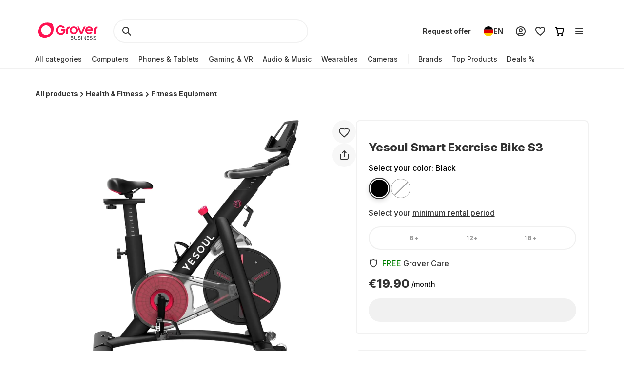

--- FILE ---
content_type: application/javascript; charset=UTF-8
request_url: https://www.grover.com/_next/static/chunks/8519-9fbaf60f0bec975d.js
body_size: 2984
content:
"use strict";(self.webpackChunk_N_E=self.webpackChunk_N_E||[]).push([[8519],{10455:(e,r,t)=>{t.d(r,{Z:()=>b});var a,n,o,u=t(70368),i=t(39324),l=t.n(i),s=t(14803),c=t(30813),d=t(68942),y=t(13525),v=t(83236),m=t(66969),p=t(99742);let{publicRuntimeConfig:h}=null!=(a=l()())?a:{},S=null!=(o=null!=(n=null==h?void 0:h.graphqlGatewayUrl)?n:p.env.NEXT_PUBLIC_GRAPHQL_GATEWAY_URL)?o:"",b=async e=>{let{locale:r,orderNumber:t,storeCode:a,voucherCode:n}=e;if(!n.trim())throw new v.A("checkout.voucherCard.errors.voucher.required",400);let o=(0,y.Ri)(d.Mo)||"",i=(0,y.Ri)(d.kZ)||"",l=(0,y.ZI)(a)||"",p=await fetch(S,{method:"POST",headers:{"content-type":"application/json",...o&&{authorization:"Bearer ".concat(o)},[s.py]:i,[s.zK]:r,[s.oJ]:a,...l&&{[s.on]:l}},body:JSON.stringify({query:(0,u.y)(c.Es),variables:{orderNumber:t,voucher:{code:n.trim()}}})}),h=await p.json();if((null==h?void 0:h.errors)&&Array.isArray(h.errors)&&h.errors.length>0){var b;let e=h.errors[0],r=String(null==(b=e.extensions)?void 0:b.code),a=String(e.message);if("BAD_USER_INPUT"===r)throw new v.A(a,400);throw m.v.error("(applyVoucher): Unexpected error",void 0,{mutation:c.Es,variables:{orderNumber:t,voucher:{code:n}},context:h,bypassSample:!0}),new v.A("checkout.errors.generic",p.status)}if(!p.ok)throw m.v.error("(applyVoucher): Unexpected error",void 0,{mutation:c.Es,variables:{orderNumber:t,voucher:{code:n}},context:h,bypassSample:!0}),new v.A("checkout.errors.generic",p.status);return h.data}},31717:(e,r,t)=>{t.d(r,{x:()=>u});var a=t(47229),n=t(30813),o=t(13525);let u=e=>{let{itemId:r,lineItem:t,locale:u,orderNumber:i,storeCode:l}=e,s=(0,o.ZI)(l)||"",{committedMonths:c,groverCareCoverage:d,hasGroverCareDeductibles:y,quantity:v,variantSku:m}=t;return(0,a.g)({query:n.qk,variables:{orderNumber:i,item:{id:r,meta:{committedMonths:c,groverCareCoverage:d,hasGroverCareDeductibles:y,variant:{sku:m}},quantity:v}},locale:u,store:l,...s&&{headers:{"x-grover-order-token":s}}})}},33007:(e,r,t)=>{t.d(r,{Hf:()=>b,l3:()=>f});var a,n,o,u=t(70368),i=t(39324),l=t.n(i),s=t(14803),c=t(30813),d=t(68942),y=t(13525),v=t(83236),m=t(66969),p=t(99742);let{publicRuntimeConfig:h}=null!=(a=l()())?a:{},S=null!=(o=null!=(n=null==h?void 0:h.graphqlGatewayUrl)?n:p.env.NEXT_PUBLIC_GRAPHQL_GATEWAY_URL)?o:"",b=e=>{let{locale:r,orderNumber:t,storeCode:a}=e;return["GetCheckoutRequirements",a,r,t]},f=async e=>{let{accessToken:r,locale:t,orderNumber:a,storeCode:n}=e;if(!a)return Promise.resolve({cart:null});let o=r||(0,y.Ri)(d.Mo)||"",i=(0,y.Ri)(d.kZ)||"",l=(0,y.ZI)(n)||"",p=await fetch(S,{method:"POST",headers:{"content-type":"application/json",...o&&{authorization:"Bearer ".concat(o)},[s.py]:i,[s.oJ]:n,[s.zK]:t,...l&&{[s.on]:l}},body:JSON.stringify({query:(0,u.y)(c.KZ),variables:{orderNumber:a}})}),h=await p.json();if(!p.ok||(null==h?void 0:h.errors)&&Array.isArray(h.errors)&&h.errors.length>0)throw m.v.error("(getCheckoutRequirements): Unexpected error",void 0,{query:c.KZ,variables:{orderNumber:a},context:h,bypassSample:!0}),new v.A("Unexpected error",p.status);return h.data}},48519:(e,r,t)=>{t.d(r,{sX:()=>m,JJ:()=>p,HS:()=>S,Yr:()=>h,_$:()=>N,g7:()=>K,rp:()=>q});var a=t(14232),n=t(34906),o=t(8709),u=t(51632),i=t(52194),l=t(31405),s=t(13525),c=t(83236),d=t(20556),y=t(33007),v=t(52185);let m=(e,r)=>{(0,s.Yj)("".concat(r,"_").concat(l.$K.orderNumber)),(0,s.Yj)("".concat(r,"_").concat(l.$K.orderToken)),e.removeQueries({queryKey:[o.MK]})},p=e=>{let{locale:r,orderNumber:t,storeCode:a}=e;return"/".concat(a,"-").concat(r,"/checkout/").concat(t)},h=e=>{let{locale:r,orderNumber:t,requirements:a,storeCode:n}=e,o="/".concat(n,"-").concat(r),u=o+"/checkout/".concat(t);if(!a.length)return{internal:!0,url:u+"/confirmation"};switch(a[0]){case d.Ozu.AUTH:return{internal:!0,url:o+"/auth/login?checkout=".concat(t)};case d.Ozu.COMPANY_DETAILS:return{internal:!1,url:o+"/auth?flow=MISSING_INFO_BUSINESS"};case d.Ozu.PHONE:return{internal:!0,url:u+"/phone"};case d.Ozu.SPAIN_ID:return{internal:!0,url:u+"/identity-verification"};case d.Ozu.TAX_ID:return{internal:!0,url:u+"/tax-identification"};case d.Ozu.SHIPPING_ADDRESS:return{internal:!0,url:u+"/shipping"};case d.Ozu.BILLING_ADDRESS:return{internal:!0,url:u+"/billing"};case d.Ozu.SHIPPING_PREFERENCES:return{internal:!0,url:u+"/shipping-preferences"};case d.Ozu.PAYMENT_METHOD:return{internal:!0,url:u+"/payment-method"};default:return{internal:!0,url:u+"/review"}}},S=async e=>{let{accessToken:r,locale:t,orderNumber:a,queryClient:n,storeCode:o}=e;if("string"==typeof a&&a)try{var u;let e=null==(u=(await n.fetchQuery({queryKey:(0,y.Hf)({locale:t,orderNumber:a,storeCode:o}),queryFn:()=>(0,y.l3)({accessToken:r,locale:t,orderNumber:a,storeCode:o})})).cart)?void 0:u.requirements;if(!e)throw Error();let i=[v.mL,o,t,a];return n.setQueryData(i,r=>{if(null==r?void 0:r.cart)return{cart:{...r.cart,requirements:e}}}),h({locale:t,orderNumber:a,requirements:e,storeCode:o})}catch(e){return}};var b=t(47229),f=t(30813),A=t(66969),C=t(10455),g=t(31717),k=t(9711);let N=function(){let e=!(arguments.length>0)||void 0===arguments[0]||arguments[0],r=(0,n.useQueryClient)(),{activeLocale:t}=(0,u.Ym)(),{activeStore:d}=(0,i.P)();(0,a.useEffect)(()=>{(0,s.TV)(l.$K.store,d,l.Fo)},[d]);let y=(0,a.useCallback)(()=>{m(r,d)},[r,d]),{data:p,error:h,isFetching:S,isLoading:N}=(0,n.useQuery)({queryKey:(0,o.TS)({locale:t,storeCode:d}),queryFn:()=>(0,o.Xl)({locale:t,storeCode:d}),select:e=>{var r,t;return(null==(r=e.cart)?void 0:r.completedAt)?void y():null!=(t=e.cart)?t:void 0},staleTime:3e5,retryOnMount:!1,retry:(e,r)=>r instanceof c.A&&200!==r.statusCode,enabled:e});(0,a.useEffect)(()=>{h instanceof c.A&&h.statusCode===k.A&&y()},[y,h]);let{addItemsToCart:I}=(e=>{let{cart:r}=e,t=(0,n.useQueryClient)(),{activeLocale:c}=(0,u.Ym)(),{activeStore:d}=(0,i.P)(),y=(0,n.useMutation)({mutationFn:e=>{let{lineItems:r,orderNumber:t}=e;return(e=>{let{lineItems:r,locale:t,orderNumber:a,storeCode:n}=e,o=(0,s.ZI)(n)||"";return(0,b.g)({query:f.yF,variables:{orderNumber:a,items:r.map(e=>{let{committedMonths:r,groverCareCoverage:t,hasGroverCareDeductibles:a,variantSku:n}=e;return{committedMonths:r,groverCareCoverage:t,hasGroverCareDeductibles:a,quantity:1,variantSku:n}})},locale:t,store:n,...o&&{headers:{"x-grover-order-token":o}}})})({lineItems:r,locale:c,orderNumber:t,storeCode:d})},onSuccess:e=>{if(!(null==e?void 0:e.cart))return void A.v.error("(useAddToCart:addItemsMutation): Unexpected error",void 0,{context:{data:e},bypassSample:!0})},onError:(e,r,t)=>{A.v.error("(useAddToCart:addItemsMutation): Unexpected error",e,{variables:r,context:t,bypassSample:!0})},onSettled:()=>{t.invalidateQueries({queryKey:[o.MK]}),t.removeQueries({queryKey:[v.mL]})}}),m=(0,n.useMutation)({mutationFn:e=>{let{flowType:r,lineItems:t}=e;return(e=>{let{flowType:r,lineItems:t,locale:a,storeCode:n}=e;return(0,b.g)({query:f.CF,variables:{cart:{flowType:r,items:t.map(e=>{let{committedMonths:r,groverCareCoverage:t,hasGroverCareDeductibles:a,variantSku:n}=e;return{quantity:1,groverCareCoverage:t,hasGroverCareDeductibles:a,rentalPlanDuration:r,variantSku:n}})}},locale:a,store:n})})({flowType:r,lineItems:t,locale:c,storeCode:d})},onSuccess:e=>{if(!(null==e?void 0:e.cart))return void A.v.error("(useAddToCart:createMutation): Unexpected error",void 0,{context:{data:e},bypassSample:!0});(0,s.Yj)(l.$K.fraudCheckAcessToken),(0,s.TV)("".concat(d,"_").concat(l.$K.orderNumber),e.cart.orderNumber,l.t$),e.cart.guestToken?(0,s.TV)("".concat(d,"_").concat(l.$K.orderToken),e.cart.guestToken,l.t$):A.v.error("(useAddToCart:createMutation): Created cart missing guest token",void 0,{context:{cart:e.cart}})},onError:(e,r,t)=>{A.v.error("(useAddToCart:createMutation): Unexpected error",e,{variables:r,context:t,bypassSample:!0})},onSettled:()=>{t.invalidateQueries({queryKey:[o.MK]}),t.removeQueries({queryKey:[v.mL]})}});return{addItemsToCart:(0,a.useCallback)(async e=>{let{flowType:t,isPartnerStore:a=!1,lineItems:n}=e;return(null==r?void 0:r.orderNumber)&&!a?y.mutateAsync({lineItems:n,orderNumber:r.orderNumber}):m.mutateAsync({flowType:t,lineItems:n})},[y,r,m])}})({cart:p}),{applyVoucher:_,updateGroverCare:P}=(e=>{let{cart:r}=e,t=(0,n.useQueryClient)(),{activeLocale:l}=(0,u.Ym)(),{activeStore:s}=(0,i.P)(),c=(0,n.useMutation)({mutationFn:e=>{let{orderNumber:r,voucherCode:t}=e;return(0,C.Z)({locale:l,orderNumber:r,storeCode:s,voucherCode:t})},onSuccess:e=>{if(!(null==e?void 0:e.applyVoucher))return void A.v.error("(useUpdateCart:applyVoucherMutation): Unexpected error",void 0,{context:{data:e},bypassSample:!0})},onError:(e,r,t)=>{A.v.error("(useUpdateCart:applyVoucherMutation): Unexpected error",e,{variables:r,context:t,bypassSample:!0})},onSettled:()=>{t.invalidateQueries({queryKey:[o.MK]}),t.removeQueries({queryKey:[v.mL]})}}),d=(0,n.useMutation)({mutationFn:e=>{let{itemId:r,lineItem:t,orderNumber:a}=e;return(0,g.x)({itemId:r,lineItem:t,locale:l,orderNumber:a,storeCode:s})},onSuccess:e=>{if(!(null==e?void 0:e.cart))return void A.v.error("(useUpdateCart:updateMutation): Unexpected error",void 0,{context:{data:e},bypassSample:!0})},onError:(e,r,t)=>{A.v.error("(useUpdateCart:updateMutation): Unexpected error",e,{variables:r,context:t,bypassSample:!0})},onSettled:()=>{t.invalidateQueries({queryKey:[o.MK]}),t.removeQueries({queryKey:[v.mL]})}}),y=(0,a.useCallback)(async e=>{var t,a;let{committedMonths:n,item:o,groverCareCoverage:u}=e;if(!(null==r?void 0:r.orderNumber))return Promise.reject();let i={committedMonths:n,groverCareCoverage:u,hasGroverCareDeductibles:!!(null==(a=o.groverCare)||null==(t=a.deductibleFees)?void 0:t.length),variantSku:o.variant.sku};return d.mutateAsync({itemId:Number(o.id),lineItem:i,orderNumber:r.orderNumber})},[null==r?void 0:r.orderNumber,d]);return{applyVoucher:c.mutateAsync,updateGroverCare:y}})({cart:p});return{addItemsToCart:I,applyVoucher:_,cart:p,clearCart:y,isCartEmpty:!(null==p?void 0:p.items.length),isFetching:S,isLoading:N,updateGroverCare:P,fetchCartError:h instanceof c.A?h:null}};var I=t(15427);let _=[d.Pj_.BILLING,d.Pj_.SHIPPING_BILLING],P=[d.Pj_.SHIPPING,d.Pj_.SHIPPING_BILLING],q=e=>{let{setIsLoadingSubmitRequirement:r=()=>null}=e,t=(0,n.useQueryClient)(),{activeLocale:a}=(0,u.Ym)(),{activeStore:o}=(0,i.P)(),l=(0,n.useMutation)({mutationFn:e=>{let{address:{id:r},orderNumber:t,type:n}=e;return(e=>{let{address:r,locale:t,orderNumber:a,storeCode:n}=e;return(0,b.g)({query:f.ok,variables:{orderNumber:a,input:r},locale:t,store:n})})({address:{addressId:r,type:n},locale:a,orderNumber:t,storeCode:o})},onMutate:async e=>{let{address:n,onOptimisticUpdate:u,orderNumber:i,type:l}=e;r(!0);let s=[v.mL,o,a,i];await t.cancelQueries(s);let c=t.getQueryData(s);return t.setQueryData(s,e=>{if(!(null==e?void 0:e.cart))return;let r=_.includes(l)&&{billingAddress:n},t=P.includes(l)&&{shippingAddress:n};return{cart:{...e.cart,...r,...t}}}),null==u||u(),{previousData:c}},onError:(e,r,n)=>{let{orderNumber:u}=r;if(!(n&&"object"==typeof n&&"previousCartData"in n))return;let i=[v.mL,o,a,u];t.setQueryData(i,n.previousData)},onSettled:()=>{r(!1)}});return{setCheckoutAddress:l.mutate,setCheckoutAddressAsync:l.mutateAsync}},K=e=>{let{orderNumber:r,setIsLoadingSubmitRequirement:t=()=>null}=e,c=(0,n.useQueryClient)(),{activeLocale:d}=(0,u.Ym)(),{activeStore:y}=(0,i.P)(),{data:m,error:p,isFetching:h,isLoading:S}=(0,n.useQuery)({queryKey:(0,v.dr)({locale:d,orderNumber:String(r),storeCode:y}),queryFn:()=>(0,v.ZU)({locale:d,orderNumber:String(r),storeCode:y}),staleTime:3e5,refetchOnWindowFocus:!1,refetchOnMount:!1,retry:!1,enabled:!!r}),b=(0,a.useMemo)(()=>{if(r)return null==m?void 0:m.cart},[m,r]),f=(0,a.useCallback)(()=>{(0,s.Yj)("".concat(y,"_").concat(l.$K.orderNumber)),(0,s.Yj)("".concat(y,"_").concat(l.$K.orderToken)),c.removeQueries({queryKey:[o.MK]}),c.removeQueries({queryKey:[I.Ck]})},[c,y]),{setCheckoutAddress:A,setCheckoutAddressAsync:C}=q({setIsLoadingSubmitRequirement:t});return{cart:b,error:p,isFetching:h,isLoading:S,clearOrderCookies:f,setCheckoutAddress:A,setCheckoutAddressAsync:C}}}}]);
//# sourceMappingURL=8519-9fbaf60f0bec975d.js.map

--- FILE ---
content_type: application/javascript; charset=UTF-8
request_url: https://www.grover.com/_next/static/chunks/pages/%5Bstore-locale%5D/products/%5Bslug%5D-603ac01c2c984836.js
body_size: 17217
content:
(self.webpackChunk_N_E=self.webpackChunk_N_E||[]).push([[6587,9485],{22449:(C,e,t)=>{"use strict";t.r(e),t.d(e,{__N_SSP:()=>z,default:()=>K});var l=t(37876),i=t(14232),a=t(34906),n=t(18101),r=t(87891),d=t(25438),c=t(66828),p=t(32302),h=t(3153),s=t(14803),E=t(32752);let f=async C=>{let{productSlug:e,locale:t,store:l,deviceId:i,userId:a,accessToken:n}=C;await (0,E.H)(h.X.registerViewedProduct(e),{headers:{[s.zK]:t,[s.oJ]:l,...i?{[s.py]:i}:{},...a?{[s.S]:a}:{},...n?{authorization:"Bearer ".concat(n)}:{}}})};var o=t(51632),m=t(52194),L=t(68942),F=t(40735),M=t(13525),u=t(47901),Z=t(27444),g=t(16423),y=t(66969),x=t(95531);let w=i.forwardRef(({size:C="200",...e},t)=>i.createElement("svg",{"data-testid":"svg-desert-illustration",xmlns:"http://www.w3.org/2000/svg",width:C,height:C,fill:"none",viewBox:"0 0 200 200",ref:t,...e},i.createElement("g",{clipPath:"url(#clip0_11107_1037)"},i.createElement("path",{d:"M93.7093 128.167L93.0956 128.239C93.0234 128.239 92.9873 128.239 92.9151 128.239L91.471 128.059C91.2905 128.022 91.11 127.95 91.0017 127.806L90.9295 127.734C90.6768 127.409 90.7129 126.939 91.0378 126.686L91.6515 126.253C91.7599 126.181 91.9043 126.108 92.0487 126.108L92.8068 126.072C92.9512 126.072 93.0956 126.108 93.2039 126.181L93.9982 126.65C94.1787 126.758 94.3231 126.975 94.3592 127.192L94.3953 127.372C94.3953 127.77 94.1065 128.131 93.7093 128.167Z",fill:"#333333",fillOpacity:"0.15"}),i.createElement("path",{d:"M199.848 120.944L199.234 121.017C199.162 121.017 199.125 121.017 199.053 121.017L197.609 120.836C197.429 120.8 197.248 120.728 197.14 120.583L197.068 120.511C196.779 120.186 196.851 119.716 197.176 119.464L197.754 119.03C197.862 118.958 198.006 118.886 198.151 118.886L198.873 118.85C199.017 118.85 199.162 118.886 199.306 118.958L200.1 119.427C200.317 119.536 200.425 119.752 200.461 119.969L200.497 120.15C200.533 120.547 200.245 120.908 199.848 120.944Z",fill:"#333333",fillOpacity:"0.15"}),i.createElement("path",{d:"M18.834 122.099C18.9062 122.099 18.9423 122.099 19.0145 122.099L20.3864 121.919C20.5669 121.883 20.7113 121.811 20.8196 121.666L20.8918 121.594C21.1445 121.269 21.1084 120.763 20.7835 120.51L20.1698 120.005C20.0976 119.933 20.0254 119.896 19.9171 119.86L18.9062 119.608C18.7257 119.571 18.5813 119.571 18.4008 119.68L17.4983 120.221C17.3539 120.33 17.2095 120.474 17.1734 120.655L17.0651 120.944C16.9568 121.377 18.834 122.099 18.834 122.099Z",fill:"#333333",fillOpacity:"0.15"}),i.createElement("path",{d:"M41.9381 112.349C42.0103 112.349 42.0464 112.349 42.1186 112.349L43.4904 112.168C43.6709 112.132 43.8154 112.06 43.9598 111.915L44.032 111.843C44.2847 111.518 44.2486 111.012 43.9237 110.759C43.9237 110.759 43.1294 110.145 43.0572 110.109L42.0464 109.857C41.8659 109.82 41.7215 109.82 41.541 109.929L40.6384 110.471C40.494 110.579 40.3496 110.723 40.3135 110.904L40.2052 111.193C40.0608 111.626 41.9381 112.349 41.9381 112.349Z",fill:"#333333",fillOpacity:"0.15"}),i.createElement("path",{d:"M120.027 120.294C119.955 120.294 119.919 120.294 119.847 120.294L118.475 120.113C118.294 120.077 118.15 120.005 118.006 119.86L117.933 119.788C117.681 119.463 117.717 118.958 118.042 118.705L118.655 118.199C118.728 118.127 118.8 118.091 118.908 118.055L119.919 117.802C120.1 117.766 120.244 117.766 120.424 117.874L121.327 118.416C121.471 118.524 121.616 118.669 121.652 118.849L121.76 119.138C121.905 119.572 120.027 120.294 120.027 120.294Z",fill:"#333333",fillOpacity:"0.15"}),i.createElement("path",{d:"M4.53738 129.431L2.7684 129.684C2.7323 129.684 2.6601 129.684 2.624 129.684L1.07163 129.431C0.89112 129.395 0.710612 129.287 0.602307 129.106C0.421799 128.817 0.494002 128.42 0.710612 128.203L1.03553 127.878C1.14383 127.77 1.25214 127.697 1.39654 127.697L2.51569 127.553C2.624 127.553 2.6962 127.553 2.80451 127.589L4.10416 128.022C4.28467 128.095 4.42908 128.239 4.50128 128.42L4.60959 128.673C4.64569 128.745 4.68179 128.817 4.71789 128.853C4.8984 129.07 4.79009 129.395 4.53738 129.431Z",fill:"#333333",fillOpacity:"0.15"}),i.createElement("path",{d:"M67.3905 143.299L66.8129 143.805C66.7046 143.913 66.5602 143.949 66.4158 143.986L65.5493 144.094C65.4771 144.094 65.441 144.094 65.3688 144.094L63.9609 143.949L62.1919 143.841C61.9753 143.841 61.7587 143.697 61.6504 143.516L61.2171 142.866C61.0366 142.577 61.0727 142.216 61.2893 141.963L62.589 140.663C62.7334 140.519 62.9139 140.446 63.0944 140.446H64.2497C64.3219 140.446 64.3941 140.446 64.4663 140.482L66.5963 141.169C66.7768 141.205 66.8851 141.349 66.9934 141.494L67.4988 142.36C67.7154 142.722 67.6432 143.083 67.3905 143.299Z",fill:"#333333",fillOpacity:"0.15"}),i.createElement("path",{d:"M187.717 128.781L188.295 129.359C188.403 129.467 188.548 129.539 188.692 129.539L189.558 129.684C189.631 129.684 189.667 129.684 189.739 129.684L191.147 129.539L192.916 129.431C193.132 129.431 193.349 129.286 193.457 129.106L193.891 128.383C194.071 128.058 194.035 127.661 193.818 127.408L192.519 125.964C192.374 125.819 192.194 125.747 192.013 125.747H190.858C190.786 125.747 190.714 125.747 190.641 125.783L188.511 126.542C188.331 126.614 188.223 126.722 188.114 126.903L187.609 127.842C187.428 128.131 187.465 128.528 187.717 128.781Z",fill:"#333333",fillOpacity:"0.15"}),i.createElement("path",{d:"M183.44 92.1818C183.44 98.4464 183.44 103.635 183.44 106.135C184.866 106.008 186.355 105.85 187.876 105.755C187.876 104.331 187.876 100.724 187.876 95.9469C196.908 94.9344 198.271 79.6843 198.334 79.0199C198.397 78.134 197.764 77.3747 196.876 77.3114C196.021 77.2481 195.228 77.8809 195.165 78.7668C195.165 78.8933 193.961 91.2643 187.876 92.4666C187.876 87.9105 187.876 83.0064 187.876 77.9125C192.345 77.3747 193.771 72.2175 193.897 69.4649C193.929 68.579 193.264 67.8513 192.376 67.8196C191.521 67.788 190.76 68.4524 190.728 69.3383C190.728 69.4016 190.475 73.6729 187.876 74.4639C187.876 63.7065 187.876 54.4995 187.876 54.2147C187.876 52.9808 186.894 52 185.658 52C184.422 52 183.44 52.9808 183.44 54.2147C183.44 54.9424 183.44 73.7045 183.44 88.8281C182.965 88.6382 182.521 88.3535 182.109 87.9422C179.669 85.4427 179.257 79.4628 179.32 77.3747C179.352 76.4888 178.655 75.7611 177.767 75.7611H177.736C176.88 75.7611 176.183 76.4571 176.151 77.3114C176.151 77.6594 175.993 86.2336 179.859 90.1885C180.873 91.1694 182.077 91.9287 183.44 92.1818Z",fill:"#333333",fillOpacity:"0.15"}),i.createElement("path",{d:"M185.658 51.8662C186.968 51.8662 188.011 52.9067 188.011 54.2148V74.2734C189.136 73.8417 189.783 72.6953 190.149 71.5859C190.34 71.0078 190.452 70.4508 190.516 70.0342C190.547 69.8261 190.567 69.6534 190.579 69.5312C190.585 69.4702 190.588 69.4215 190.591 69.3877C190.593 69.3533 190.595 69.3378 190.595 69.3379V69.334C190.629 68.371 191.455 67.6515 192.381 67.6855C193.343 67.7199 194.066 68.5111 194.031 69.4697V69.4707C193.967 70.8622 193.576 72.8614 192.633 74.584C191.705 76.2788 190.235 77.7162 188.011 78.0273V92.2979C189.413 91.9693 190.552 91.0244 191.474 89.7578C192.431 88.4429 193.146 86.7944 193.675 85.1719C194.203 83.5504 194.543 81.9609 194.75 80.7686C194.854 80.1727 194.924 79.6761 194.969 79.3252C194.991 79.1499 195.006 79.0108 195.017 78.9141C195.027 78.8128 195.031 78.7664 195.031 78.7666V78.7568C195.1 77.7929 195.961 77.1095 196.886 77.1777L197.063 77.1992C197.933 77.3503 198.532 78.1323 198.468 79.0293V79.0322C198.436 79.3664 198.078 83.3602 196.594 87.3994C195.127 91.3931 192.535 95.4902 188.011 96.0635V105.881L187.885 105.889C186.366 105.983 184.881 106.142 183.452 106.269L183.306 106.281V92.29C181.955 92.0112 180.765 91.2517 179.766 90.2852L179.763 90.2822C177.8 88.2739 176.867 85.1061 176.423 82.4189C176.089 80.3994 176.027 78.6347 176.018 77.8047V77.3066C176.052 76.3831 176.805 75.6272 177.735 75.627H177.768C178.731 75.627 179.487 76.4174 179.453 77.3779L179.454 77.3789C179.423 78.414 179.509 80.4208 179.907 82.4785C180.306 84.5419 181.014 86.6276 182.204 87.8477L182.354 87.9912C182.655 88.2636 182.972 88.4698 183.306 88.624V54.2148C183.306 52.9067 184.348 51.8662 185.658 51.8662Z",stroke:"#333333",strokeOpacity:"0.15",strokeWidth:"0.268179"}),i.createElement("path",{d:"M159.484 95.3527C159.484 98.4588 159.484 102.031 159.484 104.422C161.018 104.826 162.489 105.23 163.866 105.634C163.866 104.236 163.866 102.404 163.866 100.354C165.494 100.229 166.871 99.5459 167.967 98.3967C170.753 95.4459 170.471 90.2587 170.44 89.6996C170.377 88.8299 169.626 88.2087 168.781 88.2708C167.936 88.3329 167.278 89.0784 167.341 89.917C167.435 91.1284 167.278 94.6072 165.713 96.2845C165.244 96.7815 164.524 96.9368 163.898 96.9368C163.898 86.7488 163.898 73.7032 163.898 73.3305C163.898 72.1191 162.927 71.1562 161.706 71.1562C160.486 71.1562 159.515 72.1191 159.515 73.3305C159.515 74.0139 159.515 83.5496 159.515 91.9671C158.983 91.8118 158.482 91.5943 158.044 91.1595C155.915 88.9231 155.665 83.8602 155.759 82.1207C155.79 81.251 155.133 80.5366 154.288 80.4745C153.411 80.4435 152.691 81.0957 152.66 81.9344C152.629 82.245 152.284 89.6064 155.79 93.2716C156.792 94.3587 158.044 95.1353 159.484 95.3527Z",fill:"#333333",fillOpacity:"0.15"}),i.createElement("path",{d:"M27.4875 82.4422V93.0171C28.567 92.8836 29.6803 92.7502 30.8611 92.5834V86.6788C31.9406 86.5454 33.3575 86.1451 34.4708 85.1109C36.6299 83.1427 36.5962 78.4057 36.5962 77.8719C36.5962 77.1047 36.0902 76.5376 35.3142 76.5376H35.2468C34.4708 76.5376 33.8973 77.1714 33.8973 77.9387C33.8973 79.5733 33.4925 82.2087 32.5816 83.0426C32.0756 83.4763 31.4346 83.7098 30.8611 83.8433V63.9611C30.8611 63.027 30.1189 62.2598 29.1743 62.2598C28.2296 62.2598 27.4875 63.027 27.4875 63.9611V79.5065C26.8802 79.273 26.2055 78.8727 25.7332 78.1055C24.6874 76.5376 24.3163 73.6019 24.3163 71.2668C24.3163 70.4995 23.6753 69.8657 22.8993 69.8657C22.1234 69.8657 21.4824 70.4995 21.4824 71.2668C21.4824 71.9673 21.5499 76.8712 23.3716 79.64C24.5524 81.4747 26.273 82.1753 27.4875 82.4422Z",fill:"#333333",fillOpacity:"0.15"}),i.createElement("path",{d:"M51.1476 116.895C51.0015 116.895 50.8633 116.809 50.8038 116.666C50.7254 116.476 50.8157 116.259 51.0053 116.18L53.7931 115.028C53.983 114.95 54.2005 115.04 54.2785 115.23C54.3569 115.419 54.2666 115.636 54.077 115.715L51.2892 116.867C51.2428 116.886 51.1948 116.895 51.1476 116.895Z",fill:"#FFC4D3"}),i.createElement("path",{d:"M72.8549 109.463C72.8329 109.463 72.8106 109.461 72.7883 109.457C72.5865 109.421 72.4519 109.228 72.4884 109.026L72.8973 106.759C72.9337 106.557 73.1273 106.423 73.3292 106.459C73.531 106.496 73.6656 106.688 73.6291 106.891L73.2203 109.158C73.1879 109.337 73.0314 109.463 72.8549 109.463Z",fill:"#FFC4D3"}),i.createElement("path",{d:"M70.9593 125.441C70.8742 125.441 70.7884 125.412 70.7185 125.352C70.5624 125.219 70.5434 124.985 70.6768 124.829L72.6097 122.562C72.7428 122.405 72.9773 122.386 73.1338 122.52C73.2899 122.653 73.3089 122.887 73.1754 123.044L71.2426 125.31C71.1686 125.397 71.0642 125.441 70.9593 125.441Z",fill:"#FFC4D3"}),i.createElement("path",{d:"M56.165 109.798H52.4479C52.2427 109.798 52.0762 109.632 52.0762 109.426C52.0762 109.221 52.2427 109.055 52.4479 109.055H56.165C56.3701 109.055 56.5367 109.221 56.5367 109.426C56.5367 109.632 56.3701 109.798 56.165 109.798Z",fill:"#FFC4D3"}),i.createElement("path",{d:"M79.8073 127.448C79.7645 127.448 79.721 127.44 79.6786 127.425C79.4861 127.354 79.3876 127.14 79.4586 126.947L80.3507 124.532C80.4217 124.34 80.6362 124.241 80.828 124.312C81.0205 124.383 81.119 124.597 81.048 124.789L80.1559 127.205C80.1005 127.355 79.9585 127.448 79.8073 127.448Z",fill:"#FFC4D3"}),i.createElement("path",{d:"M52.2627 132.092C52.1352 132.092 52.011 132.027 51.9419 131.909C51.8378 131.732 51.8969 131.505 52.0738 131.401L54.6014 129.914C54.7784 129.811 55.0062 129.869 55.1103 130.046C55.2144 130.223 55.1553 130.451 54.9783 130.555L52.4507 132.041C52.3916 132.076 52.3266 132.092 52.2627 132.092Z",fill:"#FFC4D3"}),i.createElement("path",{d:"M76.6103 112.399C76.5861 112.399 76.5616 112.397 76.5371 112.391C76.3356 112.351 76.2051 112.156 76.2457 111.954L76.9891 108.238C77.0292 108.037 77.2251 107.906 77.4266 107.947C77.628 107.987 77.7585 108.183 77.718 108.384L76.9746 112.1C76.9393 112.277 76.7839 112.399 76.6103 112.399Z",fill:"#FFC4D3"}),i.createElement("path",{d:"M51.3331 145.469C51.1949 145.469 51.0622 145.391 50.9979 145.259C50.9086 145.073 50.9867 144.852 51.1718 144.762C51.3666 144.669 70.6615 135.24 70.6615 122.803C70.6615 111.452 65.7041 108.666 65.6539 108.639C65.4729 108.542 65.4048 108.317 65.5018 108.136C65.5989 107.956 65.8237 107.888 66.0051 107.984C66.2256 108.103 71.4049 111.012 71.4049 122.803C71.4049 135.707 52.307 145.041 51.4941 145.432C51.442 145.457 51.387 145.469 51.3331 145.469Z",fill:"#FFC4D3"}),i.createElement("path",{d:"M62.5196 147.3C56.8801 147.3 51.5249 145.552 51.2156 145.449C51.0209 145.385 50.9153 145.174 50.98 144.979C51.0446 144.785 51.2547 144.681 51.4498 144.744C51.5528 144.778 61.8186 148.128 68.7122 145.603C74.7056 143.388 79.5824 136.193 79.5824 129.565C79.5824 124.756 77.7016 117.601 72.52 117.601C72.3148 117.601 72.1483 117.434 72.1483 117.229C72.1483 117.024 72.3148 116.857 72.52 116.857C78.2469 116.857 80.3258 124.457 80.3258 129.565C80.3258 136.478 75.2312 143.986 68.9691 146.3C66.9648 147.034 64.7205 147.3 62.5196 147.3Z",fill:"#FFC4D3"}),i.createElement("path",{d:"M51.3329 145.469C51.1541 145.469 50.9965 145.339 50.9664 145.157C50.9511 145.064 50.5898 142.823 50.5898 139.524C50.5898 137.57 51.1169 120.165 69.3741 110.583C69.5558 110.489 69.7803 110.558 69.8759 110.74C69.9714 110.921 69.9011 111.146 69.7194 111.242C51.8492 120.62 51.3333 137.617 51.3333 139.524C51.3333 142.763 51.6964 145.015 51.7001 145.037C51.7332 145.239 51.5961 145.431 51.3935 145.464C51.373 145.467 51.353 145.469 51.3329 145.469Z",fill:"#FFC4D3"}),i.createElement("path",{d:"M51.3324 145.469C51.2576 145.469 51.1826 145.447 51.1171 145.4C50.9499 145.281 50.9108 145.05 51.0298 144.882C51.1168 144.76 59.7593 132.557 62.4973 122.704C62.5523 122.506 62.7572 122.391 62.9549 122.445C63.1526 122.5 63.2686 122.705 63.2136 122.902C60.4403 132.882 51.723 145.19 51.6353 145.313C51.5632 145.416 51.4487 145.469 51.3324 145.469Z",fill:"#FFC4D3"}),i.createElement("path",{d:"M51.3333 145.469C51.2199 145.469 51.1084 145.417 51.0352 145.319C50.8802 145.112 47.2441 140.177 47.2441 134.545C47.2441 129.527 49.3398 123.546 59.3246 123.546C66.4469 123.546 70.29 128.907 70.29 133.95C70.29 134.155 70.1234 134.321 69.9183 134.321C69.7131 134.321 69.5466 134.155 69.5466 133.95C69.5466 129.267 65.964 124.289 59.3246 124.289C51.802 124.289 47.9876 127.74 47.9876 134.545C47.9876 139.925 51.5946 144.826 51.631 144.875C51.7537 145.039 51.7199 145.272 51.5552 145.395C51.4883 145.445 51.4106 145.469 51.3333 145.469Z",fill:"#FFC4D3"}),i.createElement("path",{d:"M51.3338 145.469C51.2766 145.469 51.2186 145.456 51.1639 145.428C51.058 145.373 40.5547 139.854 40.5547 129.491C40.5547 122.074 46.2693 117.973 50.2191 117.973C53.6239 117.973 56.2411 119.445 56.3507 119.508C56.5288 119.609 56.5908 119.836 56.489 120.014C56.3871 120.192 56.1608 120.256 55.982 120.153C55.9571 120.139 53.4194 118.716 50.2191 118.716C46.573 118.716 41.2981 122.553 41.2981 129.491C41.2981 139.406 51.4022 144.715 51.504 144.767C51.6866 144.861 51.7587 145.084 51.6646 145.267C51.5988 145.395 51.4687 145.469 51.3338 145.469Z",fill:"#FFC4D3"}),i.createElement("path",{d:"M51.3339 145.468C51.1455 145.468 50.9842 145.326 50.9648 145.135C50.944 144.93 51.0927 144.748 51.2968 144.727C51.3904 144.718 60.708 143.697 65.4201 137.297C67.702 134.211 69.1762 129.178 69.1762 124.475C69.1762 121.907 68.7417 117.601 65.8309 117.601C64.4674 117.601 63.9723 118.712 63.9723 119.458C63.9723 120.401 65.1008 120.945 65.4592 120.945C65.6643 120.945 65.8309 121.111 65.8309 121.316C65.8309 121.522 65.6643 121.688 65.4592 121.688C64.6934 121.688 63.2289 120.819 63.2289 119.458C63.2289 118.197 64.1407 116.857 65.8309 116.857C68.4678 116.857 69.9196 119.562 69.9196 124.475C69.9196 129.327 68.3882 134.532 66.0182 137.738C61.108 144.407 51.767 145.426 51.3719 145.467C51.3592 145.468 51.3466 145.468 51.3339 145.468Z",fill:"#FFC4D3"}),i.createElement("path",{d:"M51.4444 145.468C51.3425 145.468 51.2407 145.426 51.1674 145.344C51.0214 145.182 47.5823 141.249 46.6144 132.131C45.6301 122.859 51.7261 114.22 54.0578 112.122C54.2102 111.985 54.4455 111.997 54.5827 112.149C54.7202 112.302 54.7076 112.537 54.5552 112.674C52.3889 114.623 46.4115 123.177 47.3534 132.052C48.296 140.933 51.6871 144.81 51.7213 144.848C51.8581 145.001 51.8451 145.236 51.6923 145.373C51.6213 145.437 51.5328 145.468 51.4444 145.468Z",fill:"#FFC4D3"}),i.createElement("path",{d:"M51.3353 145.469C51.2535 145.469 51.1713 145.442 51.1026 145.386C51.0123 145.314 42.043 137.97 42.043 126.37C42.043 117.854 49.2388 107.568 58.175 107.568C64.5881 107.568 65.7705 111.39 65.8177 111.552C65.875 111.749 65.7612 111.955 65.5642 112.012C65.3676 112.07 65.162 111.957 65.104 111.761C65.0613 111.62 63.9989 108.312 58.175 108.312C49.6507 108.312 42.7864 118.19 42.7864 126.37C42.7864 137.618 51.4806 144.737 51.5687 144.808C51.7285 144.936 51.7542 145.17 51.6256 145.33C51.552 145.421 51.4442 145.469 51.3353 145.469Z",fill:"#FFC4D3"}),i.createElement("path",{d:"M51.3327 145.469C51.1282 145.469 50.9621 145.304 50.9609 145.099C50.9598 144.894 51.1252 144.727 51.3308 144.726C51.5382 144.724 72.1735 144.501 79.8879 134.943C83.0478 131.046 83.7834 125.806 81.9063 120.565C79.5578 114.008 73.8016 108.904 67.2417 107.561C67.0406 107.52 66.9109 107.324 66.9522 107.123C66.9934 106.922 67.1897 106.794 67.3908 106.833C74.1997 108.227 80.1719 113.518 82.6062 120.314C84.5729 125.805 83.7931 131.308 80.4663 135.41C72.53 145.244 52.1969 145.464 51.3349 145.469C51.3341 145.469 51.3334 145.469 51.3327 145.469Z",fill:"#FFC4D3"}),i.createElement("path",{d:"M39.5904 121.688C39.3908 121.688 39.2257 121.53 39.219 121.329C39.2157 121.248 39.1131 119.305 37.0498 118.307C36.865 118.218 36.7877 117.996 36.8769 117.811C36.9661 117.626 37.1884 117.55 37.3735 117.638C39.8517 118.837 39.9587 121.205 39.9621 121.305C39.9688 121.51 39.8082 121.682 39.603 121.688C39.5985 121.688 39.5945 121.688 39.5904 121.688Z",fill:"#FE1251"}),i.createElement("path",{d:"M79.5858 145.841C79.4907 145.841 79.3955 145.804 79.323 145.732C79.0576 145.467 78.0169 145.098 77.3556 145.098C76.2304 145.132 75.4588 145.439 75.451 145.442C75.2603 145.518 75.0443 145.428 74.967 145.237C74.8897 145.047 74.9807 144.831 75.1703 144.754C75.2064 144.739 76.065 144.394 77.3441 144.354H77.3444C78.099 144.354 79.3762 144.735 79.8483 145.207C79.9936 145.352 79.9936 145.587 79.8483 145.732C79.7761 145.805 79.681 145.841 79.5858 145.841Z",fill:"#FE1251"}),i.createElement("path",{d:"M83.4889 135.437C83.38 135.437 83.2719 135.389 83.1986 135.297C83.0704 135.137 83.0964 134.903 83.2566 134.775L86.0444 132.545C86.2046 132.417 86.4388 132.443 86.567 132.603C86.6953 132.764 86.6693 132.998 86.5091 133.126L83.7213 135.355C83.6525 135.41 83.5704 135.437 83.4889 135.437Z",fill:"#FE1251"}),i.createElement("path",{d:"M63.2295 104.225C63.1165 104.225 63.005 104.174 62.9317 104.076C62.8087 103.912 62.8418 103.679 63.0061 103.556L65.9797 101.327C66.144 101.204 66.3771 101.237 66.5001 101.401C66.6231 101.565 66.5901 101.798 66.4258 101.921L63.4521 104.151C63.3852 104.201 63.3072 104.225 63.2295 104.225Z",fill:"#FE1251"}),i.createElement("path",{d:"M50.5914 106.492C50.4208 106.492 50.2669 106.374 50.2287 106.2L49.4852 102.818C49.4414 102.618 49.5681 102.42 49.7685 102.376C49.9685 102.332 50.1673 102.459 50.2112 102.659L50.9546 106.041C50.9985 106.241 50.8717 106.439 50.6714 106.483C50.6446 106.489 50.6178 106.492 50.5914 106.492Z",fill:"#FE1251"}),i.createElement("path",{d:"M39.9619 132.836C39.9362 132.836 39.9102 132.833 39.8842 132.828L36.3901 132.085C36.1894 132.042 36.0612 131.845 36.1039 131.644C36.1467 131.444 36.344 131.315 36.5448 131.357L40.0388 132.1C40.2395 132.143 40.3678 132.34 40.325 132.542C40.2879 132.716 40.1336 132.836 39.9619 132.836Z",fill:"#FE1251"}),i.createElement("path",{d:"M84.6022 119.83C84.5546 119.83 84.5063 119.821 84.4594 119.802C84.2699 119.723 84.1803 119.505 84.2591 119.316L85.1884 117.086C85.2675 116.897 85.485 116.807 85.6746 116.886C85.8641 116.965 85.9537 117.183 85.8749 117.372L84.9456 119.602C84.8858 119.745 84.7475 119.83 84.6022 119.83Z",fill:"#FE1251"}),i.createElement("path",{d:"M62.0401 133.876C61.894 133.876 61.7557 133.79 61.6962 133.646C61.6178 133.456 61.7081 133.239 61.8977 133.161L65.3174 131.749C65.5077 131.671 65.7244 131.761 65.8029 131.95C65.8813 132.14 65.791 132.358 65.6014 132.436L62.1817 133.848C62.1352 133.867 62.0873 133.876 62.0401 133.876Z",fill:"#FE1251"}),i.createElement("path",{d:"M49.4028 130.383C49.3095 130.383 49.2159 130.348 49.1437 130.278C48.9966 130.135 48.9932 129.9 49.1363 129.753L51.8126 127.003C51.9557 126.856 52.191 126.852 52.3382 126.996C52.4854 127.139 52.4887 127.374 52.3456 127.521L49.6693 130.271C49.5965 130.345 49.4998 130.383 49.4028 130.383Z",fill:"#FE1251"}),i.createElement("path",{d:"M56.9111 115.744C56.8869 115.744 56.8624 115.742 56.8379 115.736C56.6364 115.696 56.5059 115.5 56.5464 115.299L57.2899 111.583C57.33 111.382 57.5259 111.25 57.7274 111.292C57.9288 111.332 58.0593 111.528 58.0188 111.729L57.2754 115.445C57.2401 115.622 57.0847 115.744 56.9111 115.744Z",fill:"#FE1251"}),i.createElement("path",{d:"M74.6767 135.437C74.5622 135.437 74.4492 135.384 74.3764 135.285C74.2552 135.119 74.2913 134.887 74.457 134.766L77.505 132.537C77.6705 132.415 77.9031 132.452 78.0247 132.617C78.1459 132.783 78.1098 133.015 77.944 133.136L74.896 135.365C74.8299 135.414 74.7529 135.437 74.6767 135.437Z",fill:"#FE1251"}),i.createElement("path",{d:"M51.3345 145.469C51.2829 145.469 51.2301 145.458 51.1799 145.435C50.9993 145.352 46.7194 143.36 43.1879 138.957C39.9202 134.884 36.7503 127.916 40.2038 117.852C43.7807 107.457 52.0211 104.412 58.3037 103.688C65.0687 102.909 71.0774 104.593 71.1376 104.61C71.335 104.666 71.4491 104.872 71.393 105.069C71.3368 105.267 71.1305 105.379 70.9335 105.325C70.8748 105.308 64.9888 103.661 58.3676 104.429C49.5496 105.452 43.6752 110.049 40.9071 118.093C38.2263 125.905 39.1831 132.761 43.7502 138.47C47.1699 142.744 51.4472 144.74 51.4903 144.759C51.6769 144.845 51.7587 145.066 51.6732 145.252C51.6104 145.389 51.4754 145.469 51.3345 145.469Z",fill:"#FE1251"}),i.createElement("path",{d:"M51.3353 145.469C51.2048 145.469 51.0784 145.401 51.01 145.279C50.91 145.1 50.9743 144.873 51.1539 144.774C63.803 137.724 70.6079 111.458 70.6751 111.194C70.7257 110.994 70.9275 110.874 71.1271 110.925C71.326 110.975 71.4464 111.178 71.3959 111.376C71.1179 112.469 64.4427 138.219 51.5163 145.422C51.4587 145.454 51.3966 145.469 51.3353 145.469Z",fill:"#FE1251"}),i.createElement("path",{d:"M51.3346 145.469C51.1294 145.469 50.9629 145.303 50.9629 145.097C50.9629 144.892 51.1294 144.726 51.3346 144.726C60.8135 144.726 68.2595 140.287 73.466 131.531C77.3619 124.979 78.4633 118.351 78.4737 118.285C78.5064 118.083 78.6971 117.944 78.8996 117.978C79.1022 118.01 79.2401 118.201 79.2074 118.403C79.1966 118.471 78.0722 125.239 74.1046 131.911C70.427 138.096 63.4909 145.469 51.3346 145.469Z",fill:"#FE1251"}),i.createElement("path",{d:"M57.2817 147.326C52.8919 147.326 51.1311 145.427 51.0582 145.346C50.9211 145.193 50.9333 144.958 51.0857 144.821C51.2381 144.684 51.4731 144.695 51.6106 144.848C51.6251 144.864 53.2517 146.583 57.2817 146.583C74.5267 146.583 75.867 130.088 75.867 125.032C75.867 117.741 74.4114 112.927 74.3966 112.88C74.3364 112.684 74.4464 112.476 74.6426 112.415C74.8389 112.354 75.0467 112.465 75.1073 112.661C75.1221 112.71 76.6105 117.63 76.6105 125.032C76.6105 130.262 75.2166 147.326 57.2817 147.326Z",fill:"#FE1251"}),i.createElement("path",{d:"M51.3347 145.469C51.1295 145.469 50.963 145.303 50.963 145.098C50.963 144.945 51.092 129.693 62.231 119.189C62.3804 119.048 62.6157 119.055 62.7566 119.204C62.8974 119.353 62.8904 119.589 62.7413 119.729C51.8328 130.016 51.7064 144.948 51.7064 145.098C51.7064 145.303 51.5399 145.469 51.3347 145.469Z",fill:"#FE1251"}),i.createElement("path",{d:"M63.2663 148.813C54.245 148.813 51.1825 145.486 51.0568 145.344C50.9204 145.191 50.9342 144.955 51.0877 144.819C51.2412 144.683 51.4761 144.697 51.6125 144.85C51.6408 144.881 54.6211 148.07 63.2667 148.07C65.0925 148.07 70.0808 147.316 73.1057 145.876C83.6496 140.817 84.7881 129.874 84.7881 125.404C84.7881 119.609 82.9764 115.187 82.9582 115.143C82.8794 114.953 82.969 114.736 83.1585 114.657C83.3481 114.578 83.5656 114.667 83.6444 114.857C83.7217 115.042 85.5315 119.453 85.5315 125.404C85.5315 130.014 84.3521 141.304 73.4261 146.546C70.2562 148.056 65.2044 148.813 63.2663 148.813Z",fill:"#FE1251"}),i.createElement("path",{d:"M51.335 145.469C51.2432 145.469 51.1514 145.435 51.0793 145.367C43.2697 137.971 43.2348 129.833 44.5807 124.309C46.033 118.349 49.2709 114.201 49.4081 114.027C49.5352 113.866 49.769 113.839 49.9299 113.966C50.0913 114.093 50.1188 114.326 49.9916 114.487C49.9589 114.529 46.7061 118.7 45.297 124.509C43.4176 132.257 45.5353 139.092 51.5907 144.828C51.7398 144.969 51.7461 145.205 51.6048 145.353C51.5316 145.431 51.4335 145.469 51.335 145.469Z",fill:"#FE1251"}),i.createElement("path",{d:"M51.3358 145.469C51.1952 145.469 51.0607 145.388 50.9979 145.253C50.9068 145.056 48.7706 140.35 48.7334 133.952C48.6859 128.116 50.3147 123.035 53.7124 118.421C58.8933 111.366 65.5513 111.284 65.8319 111.284C66.0371 111.284 66.2033 111.45 66.2033 111.655C66.2036 111.86 66.0375 112.027 65.8323 112.027C65.7673 112.027 59.2598 112.122 54.3113 118.861C51.012 123.342 49.4308 128.276 49.4768 133.947C49.5133 140.178 51.6513 144.895 51.6729 144.942C51.7588 145.128 51.677 145.349 51.4908 145.435C51.4406 145.458 51.3878 145.469 51.3358 145.469Z",fill:"#FE1251"}),i.createElement("path",{d:"M155.321 118.204C155.291 118.204 155.261 118.198 155.231 118.187C155.099 118.137 155.033 117.99 155.083 117.858L155.586 116.535C155.636 116.403 155.783 116.337 155.915 116.387C156.047 116.437 156.113 116.584 156.063 116.716L155.56 118.039C155.521 118.142 155.424 118.204 155.321 118.204Z",fill:"#FFC4D3"}),i.createElement("path",{d:"M152.026 127.56C151.948 127.56 151.871 127.524 151.821 127.456L151.177 126.587C151.093 126.474 151.117 126.314 151.23 126.231C151.343 126.147 151.503 126.171 151.587 126.284L152.23 127.153C152.314 127.266 152.29 127.426 152.177 127.509C152.132 127.543 152.079 127.56 152.026 127.56Z",fill:"#FFC4D3"}),i.createElement("path",{d:"M146.683 122.29C146.555 122.29 146.445 122.193 146.43 122.063L146.277 120.673C146.262 120.533 146.363 120.407 146.503 120.392C146.643 120.374 146.768 120.477 146.784 120.617L146.937 122.007C146.952 122.147 146.851 122.273 146.711 122.288C146.702 122.29 146.692 122.29 146.683 122.29Z",fill:"#FFC4D3"}),i.createElement("path",{d:"M156.638 120.88C156.575 120.88 156.512 120.857 156.463 120.81C156.36 120.714 156.356 120.553 156.452 120.45L157.648 119.18C157.745 119.077 157.906 119.072 158.009 119.169C158.111 119.266 158.116 119.427 158.02 119.529L156.823 120.8C156.773 120.853 156.706 120.88 156.638 120.88Z",fill:"#FFC4D3"}),i.createElement("path",{d:"M143.536 124.359C143.442 124.359 143.352 124.307 143.308 124.218L142.769 123.135C142.706 123.009 142.757 122.856 142.884 122.793C143.01 122.731 143.163 122.782 143.226 122.908L143.764 123.991C143.827 124.117 143.776 124.27 143.65 124.333C143.613 124.35 143.575 124.359 143.536 124.359Z",fill:"#FFC4D3"}),i.createElement("path",{d:"M149.966 113.712C149.947 113.712 149.928 113.71 149.909 113.706C149.772 113.674 149.686 113.538 149.717 113.401L150.022 112.059C150.054 111.921 150.191 111.836 150.328 111.867C150.465 111.898 150.551 112.035 150.52 112.172L150.215 113.514C150.188 113.632 150.083 113.712 149.966 113.712Z",fill:"#FFC4D3"}),i.createElement("path",{d:"M150.2 128.479C150.12 128.479 150.042 128.441 149.992 128.371L148.961 126.921C148.88 126.806 148.907 126.647 149.021 126.566C149.136 126.484 149.295 126.511 149.377 126.626L150.408 128.076C150.49 128.191 150.463 128.35 150.348 128.432C150.303 128.463 150.251 128.479 150.2 128.479Z",fill:"#FFC4D3"}),i.createElement("path",{d:"M153.138 124.632C152.023 124.632 149.881 124.199 147.104 121.585C142.656 117.397 145.624 107.821 145.753 107.415C145.795 107.282 145.939 107.206 146.072 107.25C146.207 107.292 146.281 107.436 146.239 107.569C146.208 107.666 143.238 117.246 147.454 121.214C151.3 124.834 153.802 124.053 153.827 124.043C153.961 123.999 154.105 124.07 154.15 124.204C154.194 124.338 154.122 124.482 153.989 124.527C153.953 124.538 153.656 124.632 153.138 124.632Z",fill:"#FFC4D3"}),i.createElement("path",{d:"M146.743 124.778C146.269 124.778 145.756 124.686 145.21 124.499C144.113 124.126 142.884 123.362 141.923 122.457C139.536 120.211 138.601 116.014 139.837 113.101C141.251 109.793 145.688 107.37 145.876 107.269C146 107.202 146.154 107.248 146.221 107.372C146.288 107.496 146.242 107.65 146.118 107.718C146.073 107.741 141.649 110.159 140.305 113.301C139.146 116.033 140.028 119.975 142.272 122.087C143.183 122.944 144.342 123.666 145.374 124.017C146.724 124.478 147.783 124.312 148.521 123.528C148.618 123.425 148.779 123.42 148.882 123.517C148.984 123.614 148.989 123.775 148.892 123.877C148.329 124.475 147.6 124.778 146.743 124.778Z",fill:"#FFC4D3"}),i.createElement("path",{d:"M151.824 124.974C151.801 124.974 151.778 124.971 151.755 124.964C151.62 124.927 151.541 124.786 151.578 124.65C154.109 115.571 148.496 109.956 147.848 109.346C146.747 108.31 145.863 107.711 145.854 107.705C145.738 107.626 145.707 107.468 145.785 107.351C145.864 107.234 146.023 107.203 146.139 107.282C146.177 107.307 147.064 107.908 148.197 108.975C151.223 111.823 154.053 117.673 152.069 124.787C152.038 124.9 151.936 124.974 151.824 124.974Z",fill:"#FFC4D3"}),i.createElement("path",{d:"M149.912 118.861C149.825 118.861 149.741 118.817 149.693 118.738C147.166 114.566 145.761 107.613 145.747 107.543C145.719 107.405 145.809 107.271 145.947 107.243C146.086 107.216 146.22 107.306 146.247 107.443C146.261 107.512 147.649 114.379 150.13 118.474C150.203 118.594 150.164 118.751 150.044 118.824C150.002 118.849 149.957 118.861 149.912 118.861Z",fill:"#FFC4D3"}),i.createElement("path",{d:"M147.064 118.955C147.022 118.955 146.982 118.954 146.942 118.953C145.721 118.922 144.522 118.436 143.653 117.617C143.55 117.52 143.545 117.359 143.642 117.257C143.738 117.154 143.9 117.149 144.002 117.246C144.77 117.968 145.873 118.416 146.955 118.443C147.866 118.458 149.214 118.21 150.48 116.866C152.864 114.333 152.913 111.958 150.626 109.804C148.803 108.089 145.996 107.75 145.968 107.747C145.828 107.731 145.727 107.604 145.743 107.465C145.759 107.325 145.887 107.227 146.026 107.24C146.148 107.254 149.031 107.603 150.976 109.434C152.718 111.074 154.111 113.755 150.852 117.216C149.511 118.64 148.073 118.955 147.064 118.955Z",fill:"#FFC4D3"}),i.createElement("path",{d:"M153.081 117.531C152.971 117.531 152.871 117.46 152.837 117.351C152.796 117.216 152.872 117.074 153.006 117.032C153.019 117.028 154.303 116.624 155.317 115.547C156.468 114.325 156.841 111.342 154.507 109.144C151.158 105.992 146.132 107.716 146.082 107.733C145.949 107.78 145.804 107.711 145.757 107.578C145.71 107.445 145.779 107.3 145.912 107.253C145.965 107.234 151.278 105.405 154.856 108.773C157.43 111.196 156.982 114.523 155.688 115.896C154.578 117.076 153.213 117.502 153.155 117.519C153.131 117.527 153.105 117.531 153.081 117.531Z",fill:"#FFC4D3"}),i.createElement("path",{d:"M149.881 122.093C149.654 122.093 149.397 122.05 149.107 121.948C148.472 121.724 147.767 121.25 147.012 120.539C145.341 118.967 144.045 116.751 143.708 114.893C143.002 111.034 145.68 107.487 145.794 107.338C145.88 107.226 146.04 107.205 146.151 107.29C146.263 107.376 146.284 107.536 146.199 107.648C146.173 107.683 143.545 111.168 144.21 114.802C144.528 116.56 145.765 118.666 147.361 120.168C148.055 120.821 148.717 121.27 149.276 121.467C149.875 121.678 150.332 121.604 150.674 121.241C151.073 120.818 150.872 120.34 150.641 120.121C150.36 119.857 149.855 120.055 149.768 120.147C149.671 120.25 149.51 120.255 149.407 120.158C149.305 120.062 149.3 119.9 149.396 119.798C149.669 119.508 150.481 119.271 150.99 119.75C151.45 120.182 151.625 120.974 151.045 121.589C150.808 121.843 150.433 122.093 149.881 122.093Z",fill:"#FFC4D3"}),i.createElement("path",{d:"M156.218 119.288C156.216 119.288 156.215 119.288 156.212 119.288C156.072 119.285 155.96 119.168 155.963 119.027C155.994 117.67 155 112.911 151.687 110.396C148.382 107.886 145.976 107.787 145.953 107.786C145.812 107.782 145.701 107.665 145.705 107.524C145.709 107.384 145.829 107.27 145.966 107.277C146.07 107.279 148.546 107.37 151.996 109.989C155.507 112.656 156.507 117.556 156.473 119.039C156.47 119.178 156.356 119.288 156.218 119.288Z",fill:"#FFC4D3"}),i.createElement("path",{d:"M153.718 123.498C153.153 123.498 152.8 123.324 152.767 123.308C152.642 123.244 152.592 123.09 152.657 122.965C152.72 122.84 152.873 122.789 152.998 122.853C153.062 122.885 154.487 123.551 156.313 121.613C159.025 118.732 157.864 113.264 155.094 110.656C151.282 107.068 146.082 107.737 146.03 107.745C145.89 107.763 145.762 107.667 145.743 107.527C145.723 107.387 145.821 107.259 145.96 107.239C146.182 107.208 151.449 106.525 155.443 110.285C158.381 113.051 159.589 118.876 156.684 121.962C155.504 123.215 154.439 123.498 153.718 123.498Z",fill:"#FFC4D3"}),i.createElement("path",{d:"M148.405 127.06C147.035 127.06 145.653 126.786 144.376 126.23C141.839 125.123 140.192 123.063 139.856 120.577C139.042 114.663 145.534 107.617 145.811 107.32C145.907 107.216 146.069 107.211 146.172 107.307C146.275 107.403 146.28 107.564 146.184 107.667C146.118 107.738 139.581 114.833 140.361 120.508C140.673 122.814 142.211 124.729 144.58 125.762C147.553 127.059 151.119 126.738 153.666 124.944C153.781 124.863 153.94 124.89 154.021 125.006C154.102 125.121 154.075 125.28 153.96 125.361C152.366 126.483 150.397 127.06 148.405 127.06Z",fill:"#FFC4D3"}),i.createElement("path",{d:"M159.077 111.792C158.28 111.792 157.765 111.348 157.737 111.323C157.631 111.23 157.621 111.069 157.714 110.964C157.807 110.858 157.968 110.847 158.074 110.941C158.101 110.963 158.766 111.523 159.723 111.157C159.855 111.107 160.002 111.173 160.052 111.305C160.103 111.436 160.037 111.583 159.905 111.634C159.606 111.748 159.328 111.792 159.077 111.792Z",fill:"#FE1251"}),i.createElement("path",{d:"M136.778 117.281C136.641 117.281 136.528 117.172 136.524 117.034C136.519 116.893 136.63 116.775 136.771 116.771C136.931 116.766 137.369 116.537 137.565 116.329C137.903 115.947 138.042 115.596 138.043 115.593C138.095 115.462 138.242 115.398 138.373 115.448C138.504 115.498 138.569 115.645 138.519 115.777C138.512 115.794 138.349 116.212 137.941 116.672C137.681 116.948 137.124 117.271 136.786 117.281C136.783 117.281 136.781 117.281 136.778 117.281Z",fill:"#FE1251"}),i.createElement("path",{d:"M138.945 123.634C138.938 123.634 138.931 123.633 138.924 123.633C138.783 123.621 138.679 123.498 138.69 123.358L138.825 121.688C138.836 121.548 138.96 121.449 139.1 121.454C139.24 121.466 139.345 121.589 139.333 121.729L139.199 123.399C139.188 123.533 139.076 123.634 138.945 123.634Z",fill:"#FE1251"}),i.createElement("path",{d:"M156.074 126.819C156.064 126.819 156.055 126.819 156.045 126.818C155.905 126.802 155.804 126.676 155.82 126.536L156.015 124.802C156.03 124.662 156.157 124.564 156.297 124.577C156.437 124.593 156.537 124.719 156.522 124.859L156.327 126.593C156.312 126.723 156.202 126.819 156.074 126.819Z",fill:"#FE1251"}),i.createElement("path",{d:"M160.956 120.872C160.912 120.872 160.867 120.86 160.826 120.836L159.431 120.002C159.31 119.93 159.271 119.773 159.343 119.653C159.415 119.532 159.572 119.492 159.693 119.565L161.088 120.399C161.209 120.471 161.248 120.627 161.176 120.748C161.128 120.828 161.043 120.872 160.956 120.872Z",fill:"#FE1251"}),i.createElement("path",{d:"M153.976 107.927C153.895 107.927 153.815 107.889 153.766 107.817C153.686 107.701 153.715 107.542 153.83 107.463L155.209 106.507C155.325 106.427 155.483 106.456 155.564 106.572C155.644 106.687 155.615 106.846 155.499 106.926L154.121 107.881C154.076 107.912 154.026 107.927 153.976 107.927Z",fill:"#FE1251"}),i.createElement("path",{d:"M144.521 128.401C144.424 128.401 144.331 128.345 144.288 128.251L143.825 127.216C143.768 127.087 143.825 126.936 143.954 126.879C144.082 126.821 144.233 126.879 144.29 127.007L144.754 128.043C144.811 128.171 144.754 128.322 144.625 128.379C144.591 128.395 144.556 128.401 144.521 128.401Z",fill:"#FE1251"}),i.createElement("path",{d:"M145.898 116.759C145.867 116.759 145.837 116.754 145.807 116.743C145.675 116.693 145.609 116.545 145.659 116.414L146.277 114.791C146.327 114.66 146.474 114.594 146.606 114.643C146.738 114.693 146.804 114.841 146.754 114.972L146.136 116.595C146.097 116.697 146.001 116.759 145.898 116.759Z",fill:"#FE1251"}),i.createElement("path",{d:"M151.853 113.742C151.718 113.742 151.605 113.635 151.599 113.498L151.52 111.699C151.514 111.558 151.622 111.439 151.763 111.433C151.907 111.419 152.023 111.536 152.029 111.676L152.108 113.476C152.114 113.616 152.005 113.736 151.864 113.742C151.861 113.742 151.857 113.742 151.853 113.742Z",fill:"#FE1251"}),i.createElement("path",{d:"M155.396 120.67C155.316 120.67 155.237 120.633 155.188 120.563L154.157 119.112C154.075 118.998 154.102 118.838 154.217 118.757C154.332 118.676 154.491 118.703 154.572 118.817L155.603 120.267C155.685 120.382 155.658 120.541 155.543 120.623C155.498 120.654 155.447 120.67 155.396 120.67Z",fill:"#FE1251"}),i.createElement("path",{d:"M141.697 120.712C141.686 120.712 141.676 120.711 141.665 120.71C141.525 120.693 141.426 120.565 141.443 120.426L141.662 118.666C141.679 118.527 141.806 118.429 141.946 118.445C142.086 118.463 142.185 118.59 142.168 118.73L141.95 120.489C141.934 120.618 141.824 120.712 141.697 120.712Z",fill:"#FE1251"}),i.createElement("path",{d:"M153.377 127.394C153.29 127.394 153.205 127.35 153.157 127.27C153.085 127.149 153.125 126.993 153.246 126.921C153.642 126.684 162.915 121.027 158.512 112.658C154.231 104.536 146.172 107.695 146.091 107.729C145.961 107.781 145.812 107.719 145.759 107.589C145.706 107.458 145.769 107.309 145.899 107.256C145.984 107.222 154.469 103.895 158.963 112.42C163.592 121.218 153.608 127.298 153.507 127.358C153.466 127.383 153.421 127.394 153.377 127.394Z",fill:"#FE1251"}),i.createElement("path",{d:"M151.218 125.362C151.134 125.362 151.052 125.32 151.003 125.244C150.718 124.796 144.044 114.199 145.749 107.43C145.783 107.294 145.922 107.211 146.058 107.245C146.195 107.28 146.278 107.418 146.243 107.555C144.592 114.11 151.364 124.862 151.433 124.97C151.508 125.089 151.473 125.246 151.354 125.322C151.312 125.349 151.265 125.362 151.218 125.362Z",fill:"#FE1251"}),i.createElement("path",{d:"M146.292 125.757C146.215 125.757 146.14 125.723 146.09 125.658C146.011 125.555 138.285 115.31 145.81 107.319C145.907 107.216 146.068 107.211 146.17 107.308C146.273 107.404 146.278 107.566 146.181 107.668C138.955 115.341 146.418 125.248 146.494 125.347C146.579 125.459 146.559 125.619 146.447 125.705C146.401 125.74 146.346 125.757 146.292 125.757Z",fill:"#FE1251"}),i.createElement("path",{d:"M149.511 126.153C149.473 126.153 149.435 126.145 149.399 126.127C149.31 126.083 147.205 125.036 144.666 122.645C143.584 121.627 141.66 119.518 140.929 116.831C140.145 113.945 140.929 111.227 143.259 108.752C144.696 107.226 145.947 107.237 146 107.237C146.141 107.241 146.252 107.357 146.249 107.498C146.246 107.639 146.128 107.754 145.988 107.747C145.974 107.747 144.895 107.758 143.631 109.101C141.43 111.438 140.687 113.994 141.422 116.697C142.119 119.263 143.972 121.293 145.015 122.274C147.495 124.608 149.603 125.659 149.624 125.669C149.75 125.731 149.802 125.884 149.74 126.01C149.696 126.101 149.605 126.153 149.511 126.153Z",fill:"#FE1251"}),i.createElement("path",{d:"M151.172 119.81C151.032 119.81 150.917 119.696 150.917 119.555C150.911 112.559 145.871 107.727 145.82 107.679C145.718 107.582 145.713 107.421 145.81 107.318C145.906 107.216 146.067 107.211 146.17 107.308C146.222 107.357 151.421 112.334 151.428 119.555C151.428 119.695 151.313 119.81 151.172 119.81C151.173 119.81 151.172 119.81 151.172 119.81Z",fill:"#FE1251"}),i.createElement("path",{d:"M146 128.357C145.971 128.357 145.94 128.352 145.91 128.341C145.822 128.307 143.717 127.501 141.67 125.574C140.083 124.08 136.578 120.015 138.315 114.55C138.823 112.971 140.2 110.986 140.828 110.319C143.755 107.21 145.912 107.234 146.004 107.238C146.144 107.242 146.255 107.359 146.251 107.5C146.247 107.64 146.129 107.757 145.989 107.747C145.989 107.747 145.988 107.747 145.988 107.747C145.929 107.747 143.922 107.777 141.199 110.668C140.616 111.288 139.278 113.221 138.801 114.706C137.152 119.894 140.503 123.775 142.02 125.203C143.992 127.061 146.069 127.856 146.09 127.864C146.222 127.913 146.288 128.06 146.239 128.192C146.2 128.295 146.103 128.357 146 128.357Z",fill:"#FE1251"}),i.createElement("path",{d:"M157.066 117.113C156.941 117.113 156.833 117.022 156.814 116.896C156.754 116.501 155.261 107.226 146.01 107.746C145.872 107.759 145.749 107.647 145.741 107.506C145.733 107.366 145.84 107.245 145.981 107.237C155.702 106.68 157.303 116.72 157.318 116.821C157.339 116.96 157.243 117.09 157.103 117.11C157.091 117.112 157.078 117.113 157.066 117.113Z",fill:"#FE1251"}),i.createElement("path",{d:"M152.764 123.464C152.701 123.464 152.639 123.441 152.59 123.395C152.487 123.299 152.482 123.137 152.578 123.035C152.599 123.013 154.632 120.784 153.929 116.968C153.462 114.416 152.291 112.302 150.351 110.505C148.223 108.525 145.937 107.742 145.914 107.734C145.781 107.689 145.709 107.545 145.754 107.412C145.798 107.278 145.942 107.206 146.076 107.251C146.173 107.283 148.486 108.073 150.698 110.132C152.721 112.006 153.942 114.212 154.43 116.876C155.182 120.956 153.041 123.286 152.949 123.383C152.899 123.437 152.832 123.464 152.764 123.464Z",fill:"#FE1251"})),i.createElement("defs",null,i.createElement("clipPath",{id:"clip0_11107_1037"},i.createElement("rect",{width:"200",height:"200",fill:"white",transform:"translate(0.5)"})))));w.displayName="Desert";var D=t(71965),j=t(57971),v=t(21626);let _=v.Ay.div.withConfig({componentId:"sc-21659e1b-0"})(["text-align:center;display:flex;flex-direction:column;align-items:center;@media (","){text-align:left;}"],C=>{let{theme:e}=C;return e.screens.tablet}),b=v.Ay.h1.withConfig({componentId:"sc-21659e1b-1"})(["",";color:",";line-height:1.2;"],C=>{let{theme:e}=C;return e.typography.SmallHeadline},C=>{let{theme:e}=C;return e.colors.text.darkerGrey}),k=v.Ay.div.withConfig({componentId:"sc-21659e1b-2"})(["display:flex;justify-content:center;align-items:center;max-height:200px;"]),$=v.Ay.p.withConfig({componentId:"sc-21659e1b-3"})(["margin-top:",";",";"],C=>{let{theme:e}=C;return e.spacers.M},C=>{let{theme:e}=C;return e.typography.RegularParagraph}),V=v.Ay.div.withConfig({componentId:"sc-21659e1b-4"})(["display:flex;flex-direction:column;align-items:center;gap:",";"],C=>{let{theme:e}=C;return e.spacers.XXL});var O=t(7283),P=t(55131),I=t(98991),R=t(65714);let A=v.Ay.div.withConfig({componentId:"sc-4adb5c11-0"})(["width:100%;aspect-ratio:1/1;display:flex;align-items:center;justify-content:center;flex-shrink:0;> img{width:100%;height:100%;aspect-ratio:1/1;object-fit:contain;}"]),H=v.Ay.div.withConfig({componentId:"sc-4adb5c11-1"})(["padding:",";width:100%;min-width:0;border:2px solid ",";border-radius:",";display:flex;flex-direction:column;align-items:center;gap:",";position:relative;@media (max-width:767px){min-width:280px;}"],C=>{let{theme:e}=C;return e.spacers.L},C=>{let{theme:e}=C;return e.colors.stroke.lighterGrey},C=>{let{theme:e}=C;return e.borderRadius.S},C=>{let{theme:e}=C;return e.spacers.L}),N=v.Ay.div.withConfig({componentId:"sc-4adb5c11-2"})(["display:flex;justify-content:space-between;width:100%;"]),S=()=>(0,l.jsxs)(H,{children:[(0,l.jsxs)(N,{children:[(0,l.jsx)(I.E,{$height:20,$width:40,$rounded:!0}),(0,l.jsx)(I.E,{$height:20,$width:20,$rounded:!0})]}),(0,l.jsx)(A,{children:(0,l.jsx)(I.E,{$height:"100%"})}),(0,l.jsx)(I.E,{$height:20}),(0,l.jsx)(I.E,{$height:40}),(0,l.jsx)(I.E,{$height:20})]}),T=()=>(0,l.jsxs)(R.ue,{children:[(0,l.jsx)(R._X,{$height:52,$width:288,$mb:16,$rounded:!0}),(0,l.jsx)(R.fd,{children:[,,,,].fill(!0).map((C,e)=>(0,l.jsx)(S,{},"add-on-skeleton-".concat(e)))}),(0,l.jsx)(I.E,{$height:48,$width:144,$mb:100,$mt:16,$rounded:!0})]});var W=t(14576);let X=(0,v.Ay)(W.mS).withConfig({componentId:"sc-eebccad0-0"})(["margin-inline:0;"]),q=(0,v.Ay)(W.ox).withConfig({componentId:"sc-eebccad0-1"})(["margin-inline:0;"]),G=()=>{let{productsWidgets:C,isLoading:e}=(0,O.wx)();return e?(0,l.jsx)(T,{}):(0,l.jsxs)(l.Fragment,{children:[(0,l.jsx)(X,{ctaVariant:"Primary",link:"trending",productsWidgets:C,cardType:P.S.Vertical,title:"POPULAR_PRODUCTS_WIDGET_TITLE"}),(0,l.jsx)(q,{ctaVariant:"Primary",productsWidgets:C})]})},U=()=>{let{t:C}=(0,x.Bd)(),{deviceType:e}=(0,u.Y)(),t=e===D._.Mobile;return(0,l.jsxs)(l.Fragment,{children:[(0,l.jsx)(j.k,{title:C("pdp.notFound.title"),metaDescription:C("pdp.notFound.description")}),(0,l.jsxs)(V,{children:[(0,l.jsx)(k,{children:(0,l.jsx)(w,{size:t?"200":"400"})}),(0,l.jsxs)(_,{children:[(0,l.jsx)(b,{children:C("pdp.notFound.headline")}),(0,l.jsx)($,{children:C("pdp.notFound.subheadline")})]})]}),(0,l.jsx)(G,{})]})};var B=t(7435);let Q=C=>{let{initialDeviceType:e}=C,t=(0,a.useQueryClient)(),{activeStore:h}=(0,m.P)(),{activeLocale:s}=(0,o.Ym)();(0,u.Y)(e);let E=(0,M.Ri)(L.kZ),x=(0,M.Ri)(L.fr),w=(0,M.Ri)(L.Mo),D=(0,g.A)();(0,i.useEffect)(()=>{if(D)try{f({productSlug:D,locale:s,store:h,deviceId:E,userId:x,accessToken:w}),t.invalidateQueries({queryKey:[p.tU]})}catch(C){y.v.info("register recently viewed product failed",C)}},[D,s,h,E,x,w,t]);let{product:j,isLoading:v,isError:_}=(0,Z.e)(),{enabled:b}=(0,d.u)(c.n.COUNTDOWN_TIMERS),{data:k}=(0,a.useQuery)({queryKey:(0,n.R8)({locale:s,storeCode:h,sku:null==j?void 0:j.sku}),queryFn:()=>(0,n.dj)({locale:s,storeCode:h,sku:null==j?void 0:j.sku}),select:r.qC,enabled:!!(null==j?void 0:j.sku)});return v?(0,l.jsx)(B.A,{shouldDisplayHeader:!1}):_||!j?(0,l.jsx)(U,{}):(0,l.jsx)(F.i,{product:j,contentfulRecord:k,countdownTimersEnabled:b})};var z=!0;let K=C=>C.productNotFound?(0,l.jsx)(U,{}):(0,l.jsx)(Q,{...C})},29485:(C,e,t)=>{"use strict";t.d(e,{R:()=>d});var l=t(89099),i=t(29653),a=t(52194),n=t(43982),r=t(15476);let d=C=>{var e;let{widget:t,widgetName:d=""}=C,{activeStoreData:c}=(0,a.P)(),p=null!=(e=null==c?void 0:c.id)?e:"",{asPath:h}=(0,l.useRouter)(),s={widget:t,widget_name:d,store_id:p,page_url:h};return{sendWidgetClickEvent:C=>{let{clickType:e,destinationUrl:t,widgetNameOverride:l=d,contentPosition:a,selection:r}=C;return(0,i.$)(n.V.widgetClicked,{...s,click_type:e,destination_url:t,widget_name:l,...void 0!==a&&{content_position:a},...void 0!==r&&{selection:r}})},sendWidgetItemClickedEvent:(C,e)=>(0,i.$)(C,{...s,...e}),sendWidgetProductClickEvent:(C,e)=>(0,r.M)({...C,additionalProductClickPayload:{...s,...e}})}}},32302:(C,e,t)=>{"use strict";t.d(e,{Gj:()=>n,Qs:()=>r,tU:()=>a});var l=t(47229),i=t(30813);let a="GetRecentlyViewedSection",n=(C,e)=>[a,C,e],r=async C=>{let{locale:e,storeCode:t}=C;return await (0,l.g)({query:i.Bt,locale:e,store:t})}},52822:(C,e,t)=>{(window.__NEXT_P=window.__NEXT_P||[]).push(["/[store-locale]/products/[slug]",function(){return t(22449)}])}},C=>{C.O(0,[7969,169,9814,7296,10,5119,8519,7971,5799,2652,631,3892,7976,636,6593,8792],()=>C(C.s=52822)),_N_E=C.O()}]);
//# sourceMappingURL=[slug]-603ac01c2c984836.js.map

--- FILE ---
content_type: application/javascript; charset=UTF-8
request_url: https://www.grover.com/_next/static/chunks/3892-5aeb459b5ae3249c.js
body_size: 3647
content:
"use strict";(self.webpackChunk_N_E=self.webpackChunk_N_E||[]).push([[3892],{11868:(e,t,n)=>{n.d(t,{R:()=>T});var r=n(37876),l=n(95531),a=n(39324),o=n.n(a),d=n(22157),i=n(20556),s=n(68870),c=n(72686),u=n(47901),p=n(71965),m=n(68942),h=n(51632),g=n(52194),v=n(55131),f=n(29485),w=n(23135),x=n(53789),C=n(65714);let T=e=>{var t;let{ctaText:n="SEE_ALL",ctaVariant:a,cardType:T=v.S.Vertical,link:O,products:_,title:D,type:y,widgetTheme:E,className:P,brand:S,isCarousel:A=!1,hasRecommendedProductClickPayload:R=!1}=e,{activeLocale:U}=(0,h.Ym)(),{activeStore:b}=(0,g.P)(),{t:N}=(0,l.Bd)("common"),{deviceType:I}=(0,u.Y)(),j=S?N(D,{brand:S}):N(D),{sendWidgetClickEvent:k,sendWidgetProductClickEvent:L}=(0,f.R)({widget:m.pu.productListing,widgetName:j}),M="".concat(b,"-").concat(U),{publicRuntimeConfig:W}=o()(),Y=null!=(t=null==W?void 0:W.frontshopBaseUrl)?t:"",B="".concat(Y,"/").concat(M,"/").concat(O),V=I===p._.Mobile&&T===v.S.Vertical||A,G=()=>{k({clickType:m.gM.all,destinationUrl:B})},z=[i.xOw.TOP_PRODUCTS,i.xOw.NEW_PRODUCTS,i.xOw.DEAL_PRODUCTS,i.xOw.COUNTDOWN,i.xOw.TOP_ORDERED_PRODUCTS,i.xOw.RANDOM_CATEGORY_TOP_PRODUCTS].includes(y)?w.b.BIG:w.b.SMALL;return(0,r.jsxs)(s.Pe,{widgetTheme:E,"data-testid":y,spacingSize:z,hasCarousel:V,className:P,children:[(0,r.jsx)(s.U_,{hasCarousel:V,widgetTheme:E,children:(0,r.jsx)(c.Pl,{children:j})}),(0,r.jsx)(x.w,{handleProductClickEvent:e=>{L(e,{...R&&{recommended_for_sku:"".concat(e.product.recommendedForSku),recommended_for_id:"".concat(e.product.recommendedForId)}})},hasCarousel:V,type:T,products:_}),O&&a?(0,r.jsx)(C.eM,{children:(0,r.jsx)(d.$,{onClick:G,href:B,variant:a,children:N(n)})}):null,O&&!a?(0,r.jsx)(s.Uu,{onClick:G,"data-testid":"".concat(y,"CTA"),href:B,cardType:T,children:N(n)}):null]})}},14576:(e,t,n)=>{n.d(t,{S8:()=>O,ox:()=>D,ti:()=>y,mS:()=>E});var r=n(37876);n(14232);var l=n(20556);n(44027);var a=n(55131),o=n(23135),d=n(11868),i=n(39324),s=n.n(i),c=n(32692),u=n(52194),p=n(51632),m=n(71965),h=n(68942),g=n(41231),v=n(47901),f=n(29485),w=n(68870),x=n(72686),C=n(53789),T=n(30737);let O=e=>{var t,n,d,i,O,_;let{countdownTimersEnabled:D=!1,productsWidgets:y,locales:E,hideTimerWhenCurrentDateOutOfRange:P=!1}=e,{activeStore:S}=(0,u.P)(),{activeLocale:A}=(0,p.Ym)(),{widgetTitle:R,ctaButtonText:U}=E,b=null==(t=(0,T.Jm)(y,l.xOw.COUNTDOWN))?void 0:t[0],{publicRuntimeConfig:N}=s()(),I="".concat(S,"-").concat(A),j=null!=(i=null==N?void 0:N.frontshopBaseUrl)?i:"",k=null!=(O=null==b?void 0:b.url)?O:"/trending",L="".concat(j,"/").concat(I).concat(k),M=(0,c.Y)(null==b||null==(n=b.properties)?void 0:n.countdownId),W=null!=(_=null==M||null==(d=M.storeCodes)?void 0:d.includes(S))?_:"",{deviceType:Y}=(0,v.Y)(),B=Y===m._.Mobile,{sendWidgetClickEvent:V,sendWidgetProductClickEvent:G}=(0,f.R)({widget:h.pu.countdown,widgetName:R});return D&&(null==b?void 0:b.products)&&M&&W?(0,r.jsxs)(w.Pe,{"data-testid":l.xOw.COUNTDOWN,spacingSize:o.b.BIG,hasCarousel:!0,children:[(0,r.jsxs)(w.U_,{isCountdownWidget:!0,children:[(0,r.jsx)(x.Pl,{children:R}),!!M&&(0,r.jsx)(g.r,{countdownData:M,isCountdownWidget:!0,hideTimerWhenCurrentDateOutOfRange:P})]}),(0,r.jsx)(w.ZB,{children:(0,r.jsx)(C.w,{type:a.S.Vertical,products:b.products,hasCarousel:B,handleProductClickEvent:G})}),(0,r.jsx)(w.Uu,{onClick:()=>{V({clickType:h.gM.cta,destinationUrl:L})},"data-testid":"CountDownWidgetCTA",href:L,children:U})]}):null};var _=n(41821);let D=e=>{var t;let{ctaVariant:n,productsWidgets:a,className:o,link:i="deals"}=e,s=null==(t=(0,T.Jm)(a,l.xOw.DEAL_PRODUCTS))?void 0:t[0],c=(0,_.M)({products:null==s?void 0:s.products});return(null==s?void 0:s.products)&&!c?(0,r.jsx)(d.R,{className:o,ctaText:"DEAL_PRODUCTS_WIDGET_CTA",ctaVariant:n,link:i,products:s.products,title:"DEAL_PRODUCTS_WIDGET_TITLE",type:l.xOw.DEAL_PRODUCTS}):null},y=e=>{var t;let{ctaVariant:n,productsWidgets:a,title:o,className:i,link:s="trending?sort=".concat(l.FUI.NEW_ARRIVALS)}=e,c=null==(t=(0,T.Jm)(a,l.xOw.NEW_PRODUCTS))?void 0:t[0],u=(0,_.M)({products:null==c?void 0:c.products});return(null==c?void 0:c.products)&&!u?(0,r.jsx)(d.R,{className:i,ctaVariant:n,products:c.products,link:s,title:null!=o?o:"NEW_PRODUCTS_WIDGET_TITLE",type:l.xOw.NEW_PRODUCTS,ctaText:"NEW_PRODUCTS_WIDGET_CTA"}):null},E=e=>{var t;let{title:n="DIVISION_LINE_FOR_YOU_FEED",cardType:o,ctaVariant:i,link:s,productsWidgets:c,numberOfProductsToShow:u,className:p,brand:h}=e,g=null==(t=(0,T.Jm)(c,l.xOw.TOP_PRODUCTS))?void 0:t[0],{deviceType:f}=(0,v.Y)(),w=(0,_.M)({products:null==g?void 0:g.products});if(!(null==g?void 0:g.products)||w)return null;let x=u?null==g?void 0:g.products.slice(0,u):null==g?void 0:g.products,C=o||(f===m._.Mobile?a.S.Horizontal:a.S.Vertical);return x?(0,r.jsx)(d.R,{className:p,ctaVariant:i,type:l.xOw.TOP_PRODUCTS,title:n,link:s,products:x,cardType:C,brand:h}):null}},25718:(e,t,n)=>{n.d(t,{k:()=>l});var r=n(21626);function l(e,t,n){switch(n){case"in":case"out":case"standard":return(0,r.AH)(["transition:"," "," ",";"],e,"short"===t?"0.1s":"medium-mobile"===t?"0.25s":"medium-desktop"===t||"long-mobile"===t?"0.3s":"long-desktop"===t?"0.35s":"0.2s",function(e){switch(e){case"in":return"cubic-bezier(0.0, 0.0, 0.2, 1)";case"out":return"cubic-bezier(0.4, 0.0, 1, 1)";case"standard":return"cubic-bezier(0.4, 0.0, 0.2, 1)";default:return""}}(n));default:return(0,r.AH)([""])}}},32692:(e,t,n)=>{n.d(t,{Y:()=>c});var r=n(34906),l=n(47229),a=n(30813);let o=async e=>{let{store:t,id:n,locale:r}=e;return await (0,l.g)({query:a.iP,variables:{id:n},locale:r,store:t})};var d=n(51632),i=n(52194),s=n(61131);let c=e=>{let{activeLocale:t}=(0,d.Ym)(),{activeStore:n}=(0,i.P)(),{data:l}=(0,r.useQuery)({queryKey:(e=>{let{store:t,locale:n,id:r}=e;return["getCountdownTimerById",t,n,r]})({locale:t,store:n,id:null!=e?e:""}),queryFn:()=>o({id:null!=e?e:"",locale:t,store:n}),enabled:!!e,staleTime:s.x.Default});return null==l?void 0:l.findCountdownTimerById}},41231:(e,t,n)=>{n.d(t,{r:()=>p});var r=n(37876),l=n(14232),a=n(95531),o=n(52194),d=n(74482),i=n(21626);let s=i.Ay.div.withConfig({componentId:"sc-f1eed528-0"})(["display:flex;align-items:baseline;justify-content:center;margin-bottom:",";@media (","){justify-content:flex-end;}"],e=>{let{theme:t}=e;return t.spacers.M},e=>{let{theme:t}=e;return t.screens.tablet}),c=i.Ay.div.withConfig({componentId:"sc-f1eed528-1"})(["",";color:",";"],e=>{let{theme:t}=e;return t.typography.RegularParagraph},e=>{let{theme:t}=e;return t.colors.text.darkerGrey}),u=i.Ay.span.withConfig({componentId:"sc-f1eed528-2"})(["font-feature-settings:'tnum';",";font-weight:800;color:",";padding:0 0 0 8px;@media (","){",";}",";"],e=>{let{theme:t}=e;return t.typography.RegularParagraph},e=>{let{theme:t}=e;return t.colors.text.baseExciteRed},e=>{let{theme:t}=e;return t.screens.tablet},e=>{let{theme:t}=e;return t.typography.SmallHeadline},e=>{let{isCountdownWidget:t,theme:n}=e;return t&&"\n        font-size:24px;\n        padding: 0;\n\n        @media (".concat(n.screens.tablet,") {\n            padding: 0 0 0 16px;\n        }\n    ")}),p=e=>{let{className:t,product:n,isCountdownWidget:i=!1,hideLabel:p=!1,countdownData:m,hideTimerWhenCurrentDateOutOfRange:h=!1}=e,g=null==n?void 0:n.countdownTimers,{activeStore:v}=(0,o.P)(),{t:f}=(0,a.Bd)("common"),[w,x]=(0,l.useState)(null),[C,T]=(0,l.useState)(null),[O,_]=(0,l.useState)(null),D=null==n?void 0:n.sku;(0,l.useEffect)(()=>{i?x(m):g?x((0,d.U3)(g,v)):(x(null),T(null))},[i,m,g,v]),(0,l.useEffect)(()=>{T((0,d.Ye)(null==w?void 0:w.endAt))},[w]),(0,l.useEffect)(()=>{D&&O!==D&&_(D)},[O,D]),(0,l.useEffect)(()=>{let e=setTimeout(()=>{(null==w?void 0:w.endAt)&&T((0,d.Ye)(w.endAt))},1e3);return()=>clearTimeout(e)});let y=(0,d.Dm)(C),E=!!((null==w?void 0:w.startAt)&&(null==w?void 0:w.endAt)&&Date.now()>=Date.parse(null==w?void 0:w.startAt)&&Date.now()<=Date.parse(null==w?void 0:w.endAt)),P=!!(C&&"00h:00m:00s"!==y),S=P;return(h&&(S=P&&E),S)?(0,r.jsxs)(s,{className:t,"data-testid":"countdown-timer-testid",children:[i||p?null:(0,r.jsx)(c,{children:f("COUNTDOWN_ENDS_IN")}),(0,r.jsx)(u,{isCountdownWidget:i,children:y})]}):null}},41821:(e,t,n)=>{n.d(t,{M:()=>l});var r=n(89099);let l=e=>{let{products:t,minAvailableProducts:n=3}=e;if(!(0,r.useRouter)().query.brand)return!1;if(!t||0===t.length)return!0;let l=0;return t.forEach(e=>{let{available:t}=e;return t&&l++}),l<n}},53789:(e,t,n)=>{n.d(t,{w:()=>d});var r=n(37876),l=n(68870);n(14232);var a=n(5799);let o=e=>{let{product:t,type:n,hasCarousel:o=!1,handleProductClickEvent:d}=e,i=o?l.Fp:l.nB;return(0,r.jsx)(i,{"data-testid":"productWidgetCard",cardType:n,children:(0,r.jsx)(a.A,{product:t,cardType:n,carousel:o,handleProductClick:d})})},d=e=>{let{products:t,type:n,hasCarousel:a=!1,handleProductClickEvent:d}=e,i=a?l.dU:l.ZB;return(0,r.jsx)(i,{children:null==t?void 0:t.map((e,t)=>(0,r.jsx)(o,{product:e,type:n,hasCarousel:a,handleProductClickEvent:d},"".concat(e.id).concat(t)))})}},62922:(e,t,n)=>{n.d(t,{k:()=>o});var r,l=n(39324);let{publicRuntimeConfig:a}=n.n(l)()(),o="".concat(null!=(r=null==a?void 0:a.assetPrefixUrl)?r:"/","shimmerImage.gif")},65714:(e,t,n)=>{n.d(t,{_X:()=>i,eM:()=>a,fd:()=>d,ue:()=>o});var r=n(21626),l=n(98991);let a=r.Ay.div.withConfig({componentId:"sc-9769ead9-0"})(["margin-top:",";margin-left:",";@media (","){margin-left:0;}"],e=>{let{theme:t}=e;return t.spacers.L},e=>{let{theme:t}=e;return t.spacers.L},e=>{let{theme:t}=e;return t.screens.tablet}),o=r.Ay.div.withConfig({componentId:"sc-9769ead9-1"})(["margin-top:",";@media (","){margin-left:",";margin-right:",";}"],e=>{let{theme:t}=e;return t.spacers["4XL"]},e=>{let{theme:t}=e;return t.screens.mobileMax},e=>{let{theme:t}=e;return t.spacers.L},e=>{let{theme:t}=e;return t.spacers.L}),d=r.Ay.div.withConfig({componentId:"sc-9769ead9-2"})(["margin-top:",";padding-bottom:",";width:100%;display:flex;align-items:stretch;gap:",";overflow:auto;@media (","){padding:0;display:grid;grid-template-columns:repeat(4,1fr);grid-template-rows:auto;}"],e=>{let{theme:t}=e;return t.spacers.L},e=>{let{theme:t}=e;return t.spacers.M},e=>{let{theme:t}=e;return t.spacers.L},e=>{let{theme:t}=e;return t.screens.tablet}),i=(0,r.Ay)(l.E).withConfig({componentId:"sc-9769ead9-3"})(["@media (max-width:1024px){height:30px;width:172px;}"])},74482:(e,t,n)=>{n.d(t,{Dm:()=>o,U3:()=>r,Ye:()=>l});let r=(e,t)=>e?e.filter(e=>e.storeCodes.includes(t.toLowerCase())&&e.isActive)[0]:null,l=e=>{let t=new Date().getTime(),n=new Date(e).getTime()-t,r={};return n>0&&(r={days:Math.floor(n/864e5),hours:Math.floor(n%864e5/36e5),minutes:Math.floor(n%36e5/6e4),seconds:Math.floor(n%6e4/1e3)}),r},a=e=>e?e>=10?String(e):"0".concat(e):"00",o=e=>{let t=(null==e?void 0:e.days)?"".concat(a(null==e?void 0:e.days),"d:"):"",n="".concat(a(null==e?void 0:e.hours),"h"),r="".concat(a(null==e?void 0:e.minutes),"m"),l="".concat(a(null==e?void 0:e.seconds),"s");return"".concat(t).concat(n,":").concat(r,":").concat(l)}}}]);
//# sourceMappingURL=3892-5aeb459b5ae3249c.js.map

--- FILE ---
content_type: application/javascript; charset=UTF-8
request_url: https://www.grover.com/_next/static/chunks/webpack-e5512471879da8c3.js
body_size: 2801
content:
(()=>{"use strict";var e={},t={};function a(r){var f=t[r];if(void 0!==f)return f.exports;var c=t[r]={exports:{}},n=!0;try{e[r].call(c.exports,c,c.exports,a),n=!1}finally{n&&delete t[r]}return c.exports}a.m=e,a.amdO={},(()=>{var e=[];a.O=(t,r,f,c)=>{if(r){c=c||0;for(var n=e.length;n>0&&e[n-1][2]>c;n--)e[n]=e[n-1];e[n]=[r,f,c];return}for(var d=1/0,n=0;n<e.length;n++){for(var[r,f,c]=e[n],o=!0,s=0;s<r.length;s++)(!1&c||d>=c)&&Object.keys(a.O).every(e=>a.O[e](r[s]))?r.splice(s--,1):(o=!1,c<d&&(d=c));if(o){e.splice(n--,1);var i=f();void 0!==i&&(t=i)}}return t}})(),a.n=e=>{var t=e&&e.__esModule?()=>e.default:()=>e;return a.d(t,{a:t}),t},(()=>{var e,t=Object.getPrototypeOf?e=>Object.getPrototypeOf(e):e=>e.__proto__;a.t=function(r,f){if(1&f&&(r=this(r)),8&f||"object"==typeof r&&r&&(4&f&&r.__esModule||16&f&&"function"==typeof r.then))return r;var c=Object.create(null);a.r(c);var n={};e=e||[null,t({}),t([]),t(t)];for(var d=2&f&&r;"object"==typeof d&&!~e.indexOf(d);d=t(d))Object.getOwnPropertyNames(d).forEach(e=>n[e]=()=>r[e]);return n.default=()=>r,a.d(c,n),c}})(),a.d=(e,t)=>{for(var r in t)a.o(t,r)&&!a.o(e,r)&&Object.defineProperty(e,r,{enumerable:!0,get:t[r]})},a.f={},a.e=e=>Promise.all(Object.keys(a.f).reduce((t,r)=>(a.f[r](e,t),t),[])),a.u=e=>169===e?"static/chunks/169-359e08fb9cb0e8ae.js":8519===e?"static/chunks/8519-9fbaf60f0bec975d.js":10===e?"static/chunks/10-28825a75293f77f6.js":2729===e?"static/chunks/2729-44a62bbe9a836960.js":9814===e?"static/chunks/9814-7ea3515a07ce44c7.js":5799===e?"static/chunks/5799-b2d753f3a4dcb1fb.js":2652===e?"static/chunks/2652-5d22bcd8fa80fb6e.js":24===e?"static/chunks/24-10232608c23cda65.js":5697===e?"static/chunks/5697-a9420ffda87ea377.js":4583===e?"static/chunks/4583-3791e74d490acd24.js":4052===e?"static/chunks/4052-8f61f0f5ded55661.js":2423===e?"static/chunks/2423-429464330da4545e.js":631===e?"static/chunks/631-121b5de0ba5e1eac.js":2582===e?"static/chunks/2582-5c704ff921d11c50.js":278===e?"static/chunks/278-b911698e0e3db1c4.js":"static/chunks/"+(({248:"auto-track",521:"remoteMiddleware",3104:"schemaFilter",5050:"ajs-destination",7538:"queryString",9010:"tsub-middleware",9694:"legacyVideos"})[e]||e)+"."+({11:"749c1356cea202bd",62:"22b4e5ee16e628b2",248:"6a371ad03b30cb75",497:"82a992e058186a37",521:"cb33e2893d920043",548:"fbeb2636531a3a48",682:"3be3fb8368e73b45",1203:"59b3576d4be75c95",1394:"020bdd62db3ce03e",1449:"97764ba10450d375",1517:"ce80cb71c923f96a",1853:"1860ef69b41ca5b3",1973:"34123809becde9c7",2254:"d60c5b5cd48299f1",2346:"45b4a4eba6324652",2368:"5c62418a2efeef93",2441:"3ca74b121839b6ab",2899:"190ad6538a157f0a",2985:"6cc6ec6cf09777e1",3104:"b8b7903385e66b71",3197:"4ea3fbfd9de7841c",3284:"11fe531c02e116c2",3306:"993e68e294ba2c5d",3345:"a89f3005c8e0448e",3358:"8117eda355e25ff9",3732:"164645cb2ba2682e",4698:"ee993a7e907dbd9b",4709:"cd8c579a4949df68",5050:"9545128858670d25",5093:"8373ffaffc645005",5280:"aa568643cdac2cf4",5370:"f20ce81b05de65c2",5380:"65140ab0eb9588f7",5549:"b8ec1e2812a0706b",5578:"7b9f13538ab0385e",5643:"054d732b518d9292",5854:"cd2abe4bbf707785",5963:"c9248bf875554457",6174:"1fc868572b2fc299",6596:"a5f9ce3c4c5e1e17",6943:"638b9821fbbfbdeb",7009:"c0c5e5e672855b09",7079:"3fa1928c29d321c1",7342:"fbaa60715ec1ad49",7538:"e1fa6bb5efb4ae43",7868:"607ab0265d33988f",8306:"97d444bbaf8db31f",9010:"18499640ca3b2134",9229:"fe249fb6fd8b3e7b",9242:"b888e0ba12e913b2",9460:"6f20fa051a886f0c",9485:"2d2179170e0e8fa9",9694:"22c32ec74443e6d0",9712:"2334ca3116cf61fb",9751:"44076d15b2fa9f40",9840:"3cb46dd01d08137d"})[e]+".js",a.miniCssF=e=>"static/css/2cc5456ed1c37785.css",a.g=function(){if("object"==typeof globalThis)return globalThis;try{return this||Function("return this")()}catch(e){if("object"==typeof window)return window}}(),a.o=(e,t)=>Object.prototype.hasOwnProperty.call(e,t),(()=>{var e={},t="_N_E:";a.l=(r,f,c,n)=>{if(e[r])return void e[r].push(f);if(void 0!==c)for(var d,o,s=document.getElementsByTagName("script"),i=0;i<s.length;i++){var b=s[i];if(b.getAttribute("src")==r||b.getAttribute("data-webpack")==t+c){d=b;break}}d||(o=!0,(d=document.createElement("script")).charset="utf-8",d.timeout=120,a.nc&&d.setAttribute("nonce",a.nc),d.setAttribute("data-webpack",t+c),d.src=a.tu(r)),e[r]=[f];var u=(t,a)=>{d.onerror=d.onload=null,clearTimeout(l);var f=e[r];if(delete e[r],d.parentNode&&d.parentNode.removeChild(d),f&&f.forEach(e=>e(a)),t)return t(a)},l=setTimeout(u.bind(null,void 0,{type:"timeout",target:d}),12e4);d.onerror=u.bind(null,d.onerror),d.onload=u.bind(null,d.onload),o&&document.head.appendChild(d)}})(),a.r=e=>{"undefined"!=typeof Symbol&&Symbol.toStringTag&&Object.defineProperty(e,Symbol.toStringTag,{value:"Module"}),Object.defineProperty(e,"__esModule",{value:!0})},(()=>{var e;a.tt=()=>(void 0===e&&(e={createScriptURL:e=>e},"undefined"!=typeof trustedTypes&&trustedTypes.createPolicy&&(e=trustedTypes.createPolicy("nextjs#bundler",e))),e)})(),a.tu=e=>a.tt().createScriptURL(e),a.p="/_next/",(()=>{var e={8068:0};a.f.miniCss=(t,r)=>{e[t]?r.push(e[t]):0!==e[t]&&({2720:1})[t]&&r.push(e[t]=(e=>new Promise((t,r)=>{var f=a.miniCssF(e),c=a.p+f;if(((e,t)=>{for(var a=document.getElementsByTagName("link"),r=0;r<a.length;r++){var f=a[r],c=f.getAttribute("data-href")||f.getAttribute("href");if("stylesheet"===f.rel&&(c===e||c===t))return f}for(var n=document.getElementsByTagName("style"),r=0;r<n.length;r++){var f=n[r],c=f.getAttribute("data-href");if(c===e||c===t)return f}})(f,c))return t();((e,t,a,r)=>{var f=document.createElement("link");return f.rel="stylesheet",f.type="text/css",f.onerror=f.onload=c=>{if(f.onerror=f.onload=null,"load"===c.type)a();else{var n=c&&("load"===c.type?"missing":c.type),d=c&&c.target&&c.target.href||t,o=Error("Loading CSS chunk "+e+" failed.\n("+d+")");o.code="CSS_CHUNK_LOAD_FAILED",o.type=n,o.request=d,f.parentNode.removeChild(f),r(o)}},f.href=t,!function(e){if("function"==typeof _N_E_STYLE_LOAD){let{href:t,onload:a,onerror:r}=e;_N_E_STYLE_LOAD(0===t.indexOf(window.location.origin)?new URL(t).pathname:t).then(()=>null==a?void 0:a.call(e,{type:"load"}),()=>null==r?void 0:r.call(e,{}))}else document.head.appendChild(e)}(f)})(e,c,t,r)}))(t).then(()=>{e[t]=0},a=>{throw delete e[t],a}))}})(),(()=>{var e={8068:0};a.f.j=(t,r)=>{var f=a.o(e,t)?e[t]:void 0;if(0!==f)if(f)r.push(f[2]);else if(/^(2720|8068)$/.test(t))e[t]=0;else{var c=new Promise((a,r)=>f=e[t]=[a,r]);r.push(f[2]=c);var n=a.p+a.u(t),d=Error();a.l(n,r=>{if(a.o(e,t)&&(0!==(f=e[t])&&(e[t]=void 0),f)){var c=r&&("load"===r.type?"missing":r.type),n=r&&r.target&&r.target.src;d.message="Loading chunk "+t+" failed.\n("+c+": "+n+")",d.name="ChunkLoadError",d.type=c,d.request=n,f[1](d)}},"chunk-"+t,t)}},a.O.j=t=>0===e[t];var t=(t,r)=>{var f,c,[n,d,o]=r,s=0;if(n.some(t=>0!==e[t])){for(f in d)a.o(d,f)&&(a.m[f]=d[f]);if(o)var i=o(a)}for(t&&t(r);s<n.length;s++)c=n[s],a.o(e,c)&&e[c]&&e[c][0](),e[c]=0;return a.O(i)},r=self.webpackChunk_N_E=self.webpackChunk_N_E||[];r.forEach(t.bind(null,0)),r.push=t.bind(null,r.push.bind(r))})(),a.nc=void 0})();
//# sourceMappingURL=webpack-e5512471879da8c3.js.map

--- FILE ---
content_type: application/javascript; charset=UTF-8
request_url: https://www.grover.com/_next/static/chunks/7976-5a8ad0958e0e7ae3.js
body_size: 33347
content:
"use strict";(self.webpackChunk_N_E=self.webpackChunk_N_E||[]).push([[7976],{1036:(e,t,r)=>{r.d(t,{A:()=>c});var n=r(14232),l=r(85366),i=r(88652),o=r(36174),a=r(66969);let s=e=>{a.v.warn("Copy event was failed!",e)},c=function(e){let{textToCopy:t,displayText:r,onCopied:c}=e,[d,u]=(0,n.useState)(!1);return{isActive:d,copyToClipboard:()=>{(e=>{let{text:t}=e;return(0,l.x)()?(0,i.rC)(o.k.CLIPBOARD_WRITE,{text:t}):navigator.clipboard?navigator.clipboard.writeText(t).catch(s):(e=>{var t;document||(t={type:"unsupported"},"unsupported"===t.type&&a.v.warn("Clip board is unsupported!"));let r=document.createElement("textarea");r.value=e,r.style.position="fixed",document.body.appendChild(r),r.focus(),r.select();try{document.execCommand("copy")}catch(e){s(e)}finally{document.body.removeChild(r)}})(t)})({text:t||r}),u(!0),c&&c(),setTimeout(()=>u(!1),2e3)}}}},12556:(e,t,r)=>{r.d(t,{d:()=>b,A:()=>w});var n=r(37876),l=r(48230),i=r.n(l),o=r(89099),a=r(21626),s=r(52194),c=r(51632),d=r(24845),u=r(56755),p=r(81605);let h=a.Ay.div.withConfig({componentId:"sc-b668bb3-0"})(["display:block;margin-bottom:",";@media (","){margin-bottom:unset;}"],e=>{let{theme:t}=e;return t.spacers.L},e=>{let{theme:t}=e;return t.screens.tablet}),g=a.Ay.span.withConfig({componentId:"sc-b668bb3-1"})(["",";color:",";text-align:left;"],e=>{let{theme:t}=e;return t.typography.SuperTinyHeadline},e=>{let{theme:t}=e;return t.colors.text.darkerGrey}),m=(0,a.Ay)(p.A).withConfig({componentId:"sc-b668bb3-2"})(["",";color:",";margin-top:",";a{",";text-decoration:underline;color:",";&:hover{color:",";}}> p:not(:first-child){margin-top:",";}"],e=>{let{theme:t}=e;return t.typography.RegularParagraph},e=>{let{theme:t}=e;return t.colors.text.darkerGrey},e=>{let{theme:t}=e;return t.spacers.M},e=>{let{theme:t}=e;return t.typography.RegularParagraph},e=>{let{theme:t}=e;return t.colors.text.darkerGrey},e=>{let{theme:t}=e;return t.colors.text.baseGrey},e=>{let{theme:t}=e;return t.spacers.M}),x=a.Ay.span.withConfig({componentId:"sc-b668bb3-3"})(["",";color:",";line-height:0;align-self:flex-start;"],e=>{let{theme:t}=e;return t.typography.SuperTinyHeadline},e=>{let{theme:t}=e;return t.colors.text.darkerGrey}),f=a.Ay.button.withConfig({componentId:"sc-b668bb3-4"})(["margin-top:",";display:flex;align-items:center;justify-content:space-between;gap:",";width:100%;&:hover{","{opacity:0.5;}","{opacity:0.5;}}"],e=>{let{theme:t}=e;return t.spacers.XL},e=>{let{theme:t}=e;return t.spacers.L},g,x),y=a.Ay.div.withConfig({componentId:"sc-b668bb3-5"})(["min-height:",";min-width:",";border-radius:",";text-align:center;display:flex;justify-content:center;align-items:center;align-self:flex-start;background:#f1f1f1;"],e=>{let{theme:t}=e;return t.spacers.XL},e=>{let{theme:t}=e;return t.spacers.XL},e=>{let{theme:t}=e;return t.borderRadius.full}),C=a.Ay.h3.withConfig({componentId:"sc-b668bb3-6"})(["",";"],e=>{let{theme:t}=e;return t.typography.SuperTinyHeadline}),v=a.Ay.div.withConfig({componentId:"sc-b668bb3-7"})(["",";color:",";transition-property:max-height;overflow:hidden;transition-duration:",";transition-timing-function:",";max-height:",";",""],e=>{let{theme:t}=e;return t.typography.RegularParagraph},e=>{let{theme:t}=e;return t.colors.text.darkerGrey},e=>{let{isActive:t}=e;return t?"1s":"0.5s"},e=>{let{isActive:t}=e;return t?"ease-in-out":"cubic-bezier(0, 1, 0, 1)"},e=>{let{isActive:t}=e;return t?"150vh":"0vh"},e=>{let{withIcons:t}=e;return t&&(0,a.AH)(["margin:0px 64px 0px 36px;"])}),b=e=>{let{target:t,href:r,children:l}=e,{activeStore:a,countryCode:d}=(0,s.P)(),{activeLocale:u}=(0,c.Ym)(),p=(0,o.useRouter)().query.partnerStore?null==d?void 0:d.toLowerCase():a;return l?(null==r?void 0:r.startsWith("http"))||(null==r?void 0:r.startsWith("https"))?(0,n.jsx)("a",{target:t||"_blank",href:r,"aria-label":l[0],children:l[0]}):(null==r?void 0:r.startsWith("/"))?(0,n.jsx)(i(),{legacyBehavior:!0,href:"/".concat(p,"-").concat(u).concat(r),children:(0,n.jsx)("a",{target:t||"_blank","aria-label":l[0],children:l[0]})}):(0,n.jsx)(i(),{legacyBehavior:!0,href:"/".concat(p,"-").concat(u,"/").concat(r),children:(0,n.jsx)("a",{target:t||"_blank","aria-label":l[0],children:l[0]})}):null},w=e=>{let{className:t,isActive:r,title:l,description:i,index:o,handleItemClick:s,withIcons:c,shouldShowIndicator:p=!0}=e,w=(0,a.DP)();return(0,n.jsxs)(h,{className:t,"data-active":r,children:[(0,n.jsxs)(f,{id:"faq-button-".concat(o),"aria-expanded":r,"aria-controls":"faq-answer-".concat(o),onClick:()=>s(o),children:[c&&(0,n.jsx)(y,{children:(0,n.jsx)(C,{children:o+1})}),(0,n.jsx)(g,{children:l}),p&&(0,n.jsx)(x,{children:r?(0,n.jsx)(d.A,{color:w.colors.text.darkGrey}):(0,n.jsx)(u.A,{color:w.colors.text.darkGrey})})]}),(0,n.jsx)(v,{id:"faq-answer-".concat(o),"aria-labelledby":"faq-button-".concat(o),isActive:r,withIcons:c,children:(0,n.jsx)(m,{options:{forceWrapper:!0,overrides:{a:{component:b}},wrapper:"div"},children:"".concat(i)})})]})}},15063:(e,t,r)=>{r.d(t,{O:()=>i});var n=r(20556),l=r(21779);let i=e=>{let t=e.sort((e,t)=>e.coverage-t.coverage),r=Array.from(new Set(t.map(e=>e.coverage)));return{[l.G.REPAIR_SERVICE_FEE]:r.map(e=>o(e,t)),[l.G.IRREPARABLE_DAMAGE_FEE]:r.map(e=>a(e,t))}},o=(e,t)=>{let r=t.filter(t=>t.coverage===e&&t.damageType!=n.IuN.IRREPARABLE).sort((e,t)=>t.feeInCents-e.feeInCents)[0];return{inCents:r.feeInCents,currency:r.currency,coverage:r.coverage}},a=(e,t)=>{let r=t.find(t=>t.coverage===e&&t.damageType==n.IuN.IRREPARABLE);return{inCents:r.feeInCents,currency:r.currency,coverage:r.coverage}}},16423:(e,t,r)=>{r.d(t,{A:()=>l});var n=r(89099);let l=()=>{let{query:e}=(0,n.useRouter)(),t=e.slug;if(t&&"string"==typeof t)return t}},18101:(e,t,r)=>{r.d(t,{R8:()=>l,dj:()=>i});var n=r(69222);let l=e=>{let{locale:t,storeCode:r,sku:n=""}=e;return["getProductRecord",t,r,n]},i=async e=>{let{locale:t,storeCode:r,sku:l}=e;return await (0,n.I)({query:"\n      query Product($locale: String, $sku: String, $storeCode: String) {\n  product: productCollection(locale: $locale, where: {sku: $sku, store_code: $storeCode}) {\n    items {\n      name\n      shortDescription\n      description\n      experienceGridImageDescription\n      metaTitle\n      metaDescription\n    }\n  }\n}",variables:JSON.stringify({locale:t,storeCode:r,sku:l})})}},20557:(e,t,r)=>{r.d(t,{A:()=>n});let n=(0,r(21626).AH)(["padding:0;margin:0;font:inherit;color:inherit;&:focus-visible{outline:revert;}"])},21779:(e,t,r)=>{r.d(t,{G:()=>n});var n=function(e){return e.REPAIR_SERVICE_FEE="REPAIR_SERVICE_FEE",e.IRREPARABLE_DAMAGE_FEE="IRREPARABLE_DAMAGE_FEE",e}({})},23147:(e,t,r)=>{r.d(t,{A:()=>w});var n=r(37876),l=r(14232),i=r(81605),o=r(90592),a=r(47296),s=r(47901),c=r(71965),d=r(77589),u=r(21626),p=r(20557);let h=(0,u.i7)(["from{opacity:0;transform:scale(0.9);}to{opacity:1;transform:scale(1);}"]),g=(0,u.i7)(["from{opacity:1;transform:scale(1);}to{opacity:0;transform:scale(0.9);}"]),m=(0,u.Ay)(o.i3).withConfig({componentId:"sc-d0c15a2b-0"})(["opacity:0.8;"]),x=(0,u.Ay)(a.i3).withConfig({componentId:"sc-d0c15a2b-1"})(["opacity:0.8;"]),f=(0,u.AH)([""," padding:"," ",";background:rgba(0,0,0,0.8);color:white;border-radius:",";transform-origin:var(--radix-popover-content-transform-origin);outline:none;&[data-state='closed']{animation:"," 150ms cubic-bezier(0.75,0,0.25,1);}a{color:inherit;}"],e=>{let{theme:t}=e;return t.typography.SmallParagraph},e=>{let{theme:t}=e;return t.spacers.M},e=>{let{theme:t}=e;return t.spacers["2M"]},e=>{let{theme:t}=e;return t.borderRadius.S},g),y=(0,u.Ay)(o.UC).withConfig({componentId:"sc-d0c15a2b-2"})([""," max-width:min(","px,calc(100vw - 48px));&[data-state='open']{animation:"," 150ms cubic-bezier(0.75,0,0.25,1);}"],f,e=>{let{$maxWidth:t}=e;return t},h),C=(0,u.Ay)(a.UC).withConfig({componentId:"sc-d0c15a2b-3"})([""," max-width:min(","px,calc(100vw - 48px));&[data-state='delayed-open']{animation:"," 150ms cubic-bezier(0.75,0,0.25,1);}"],f,e=>{let{$maxWidth:t}=e;return t},h),v=(0,u.Ay)(o.l9).withConfig({componentId:"sc-d0c15a2b-4"})(["",""],p.A),b=(0,u.Ay)(a.l9).withConfig({componentId:"sc-d0c15a2b-5"})(["",""],p.A),w=e=>{let{children:t,className:r,hidden:u=!1,maxWidth:p=440,onOpen:h,side:g="top",title:f}=e,{hidden:w}=(0,l.useContext)(d.B),{deviceType:j}=(0,s.Y)(),A=j===c._.Mobile;return u?(0,n.jsx)(n.Fragment,{children:t}):A?(0,n.jsxs)(o.bL,{onOpenChange:e=>{e&&h&&h()},children:[(0,n.jsx)(v,{className:r,children:t}),(0,n.jsx)(o.ZL,{children:(0,n.jsxs)(y,{collisionPadding:{top:w?40:128,right:24,bottom:24,left:24},hideWhenDetached:!0,$maxWidth:p,side:g,sideOffset:4,children:[(0,n.jsx)(i.A,{children:f}),(0,n.jsx)(m,{width:12,height:6})]})})]}):(0,n.jsx)(a.Kq,{delayDuration:50,disableHoverableContent:A,children:(0,n.jsxs)(a.bL,{onOpenChange:e=>{e&&h&&h()},children:[(0,n.jsx)(b,{className:r,children:t}),(0,n.jsx)(a.ZL,{children:(0,n.jsxs)(C,{collisionPadding:{top:128,right:24,bottom:24,left:24},$maxWidth:p,side:g,sideOffset:4,children:[(0,n.jsx)(i.A,{children:f}),(0,n.jsx)(x,{width:12,height:6})]})})]})})}},24845:(e,t,r)=>{r.d(t,{A:()=>l});var n=r(37876);let l=e=>{let{className:t,color:r="#333333",size:l="24px",onClick:i}=e;return(0,n.jsxs)("svg",{height:l,width:l,className:t,viewBox:"0 0 24 24",xmlns:"http://www.w3.org/2000/svg",onClick:i,children:[(0,n.jsx)("use",{xlinkHref:"",children:(0,n.jsx)("title",{children:"Close Icon"})}),(0,n.jsx)("path",{fill:r,fillRule:"evenodd",clipRule:"evenodd",d:"M6.29289 6.29289C6.68342 5.90237 7.31658 5.90237 7.70711 6.29289L12 10.5858L16.2929 6.29289C16.6834 5.90237 17.3166 5.90237 17.7071 6.29289C18.0976 6.68342 18.0976 7.31658 17.7071 7.70711L13.4142 12L17.7071 16.2929C18.0976 16.6834 18.0976 17.3166 17.7071 17.7071C17.3166 18.0976 16.6834 18.0976 16.2929 17.7071L12 13.4142L7.70711 17.7071C7.31658 18.0976 6.68342 18.0976 6.29289 17.7071C5.90237 17.3166 5.90237 16.6834 6.29289 16.2929L10.5858 12L6.29289 7.70711C5.90237 7.31658 5.90237 6.68342 6.29289 6.29289Z"})]})}},26497:(e,t,r)=>{r.d(t,{l:()=>s});var n=r(37876),l=r(14232),i=r(21626),o=r(95531),a=r(99821);let s=e=>{let{className:t,currentVariant:r,handleChangeVariant:s,hideText:c=!1,variants:d}=e,u=(0,i.DP)(),{t:p}=(0,o.Bd)(),[h,g]=(0,l.useState)(r.colorTitle),m=(0,l.useCallback)(e=>{let{colorTitle:t,sku:r}=e;s(r),g(t)},[s]);return(0,n.jsxs)(n.Fragment,{children:[c?null:(0,n.jsx)(a.EY,{children:"".concat(p("SELECT_COLOR")," ").concat(h)}),(0,n.jsx)(a.Em,{className:t,children:d.map(e=>{var t,l;return(0,n.jsx)(a.Jc,{children:(0,n.jsxs)(a.oU,{onClick:()=>m(e),$isActive:r.id===e.id,children:[(0,n.jsx)(a.Q1,{$color:null!=(l=null==(t=e.colorCodes)?void 0:t[0])?l:""}),!e.available&&(0,n.jsx)(a.FB,{children:(0,n.jsxs)("svg",{xmlns:"http://www.w3.org/2000/svg",width:"40",height:"40",viewBox:"0 0 40 40",fill:"none",children:[(0,n.jsx)("path",{d:"M1 36.5L36.5 1",stroke:"#fff",strokeWidth:"6"}),(0,n.jsx)("path",{d:"M1 36.5L36.5 1",stroke:r.id===e.id?u.colors.stroke.darkerGrey:u.colors.stroke.baseGrey,strokeWidth:"2"})]})})]})},e.id)})})]})}},27444:(e,t,r)=>{r.d(t,{e:()=>y});var n=r(34906),l=r(89099),i=r(52194),o=r(51632),a=r(16423),s=r(61131),c=r(47229),d=r(83236),u=r(30813);let p="getProductBySlug",h=async e=>{let{productSlug:t,locale:r,store:n}=e;if(!t)return;let l=await (0,c.g)({query:u.N_,variables:{where:{slug:{_eq:t}}},locale:r,store:n});if(!(null==l?void 0:l.product))throw new d.A("404: Product not found",404);return l.product},g="getProductBundleBySlug",m=async e=>{var t;let{productSlug:r,locale:n,store:l}=e;if(!r)return;let i=await (0,c.g)({query:u.v5,variables:{where:{slug:{_eq:r}}},locale:n,store:l});return null!=(t=null==i?void 0:i.product)?t:void 0},x="getProductRelatedProductsBySlug",f=async e=>{var t;let{productSlug:r,locale:n,store:l}=e;if(!r)return;let i=await (0,c.g)({query:u.uX,variables:{where:{slug:{_eq:r}}},locale:n,store:l});return null!=(t=null==i?void 0:i.product)?t:void 0},y=()=>{let{activeStore:e}=(0,i.P)(),{activeLocale:t}=(0,o.Ym)(),r=(0,l.useRouter)(),c=(0,a.A)(),d={productSlug:c,locale:t,store:e},[u,y,C]=(0,n.useQueries)({queries:[{queryKey:(e=>{let{productSlug:t}=e;return t?[p,t]:[p]})({productSlug:c}),queryFn:()=>h(d),enabled:r.isReady&&!!c,staleTime:s.x.Default},{queryKey:(e=>{let{productSlug:t}=e;return t?[g,t]:[g]})({productSlug:c}),queryFn:()=>m(d),enabled:r.isReady&&!!c,staleTime:s.x.Default},{queryKey:(e=>{let{productSlug:t}=e;return t?[x,t]:[x]})({productSlug:c}),queryFn:()=>f(d),enabled:r.isReady&&!!c,staleTime:s.x.Default}]});return{product:{...u.data,...y.data,...C.data},isLoading:u.isLoading,isError:u.isError}}},29226:(e,t,r)=>{r.d(t,{$j:()=>a,$v:()=>g,FS:()=>h,JQ:()=>m,KG:()=>p,MO:()=>c,f_:()=>s,mO:()=>d,nA:()=>u});var n=r(21626),l=r(62376),i=r(87545),o=r(23147);let a=n.Ay.h2.withConfig({componentId:"sc-a2b01479-0"})(["",";color:",";"],e=>{let{theme:t}=e;return t.typography.TinyHeadline},e=>{let{theme:t}=e;return t.colors.text.darkerGrey}),s=n.Ay.div.withConfig({componentId:"sc-a2b01479-1"})(["width:100%;display:flex;flex-direction:column;@media (","){width:",";}"],e=>{let{theme:t}=e;return t.screens.desktop},(0,i.m)(7)),c=n.Ay.div.withConfig({componentId:"sc-a2b01479-2"})(["width:100%;background:",";display:flex;z-index:",";",";@media (","){",";}@media (","){margin:0;width:",";position:absolute;gap:",";top:37px;right:0;}a{"," @media (","){width:100%;max-width:100%;}span{text-align:center;white-space:initial;}}button{"," @media (","){width:100%;max-width:100%;}span{text-align:center;white-space:initial;}}"],e=>{let{theme:t}=e;return t.colors.background.white},l.M.tray,e=>{let{$isSticky:t,theme:r}=e;return t?(0,n.AH)(["box-shadow:0px -7px 15px 0px rgba(0,0,0,0.13),0px 0px 3px 0px rgba(0,0,0,0.05);padding:",";align-items:center;position:fixed;left:0;right:0;bottom:0;gap:",";"],r.spacers.L,r.spacers.M):(0,n.AH)(["margin-top:",";flex-direction:column;gap:",";"],r.spacers["4XL"],r.spacers.XL)},e=>{let{theme:t}=e;return t.screens.tablet},e=>{let{$isSticky:t,theme:r}=e;return t&&(0,n.AH)(["padding:0;margin-top:",";box-shadow:none;flex-direction:column;align-items:initial;gap:",";position:static;left:auto;bottom:auto;"],r.spacers["4XL"],r.spacers.L)},e=>{let{theme:t}=e;return t.screens.desktop},(0,i.m)(4),e=>{let{theme:t}=e;return t.spacers.L},e=>{let{$isSticky:t}=e;return t&&(0,n.AH)(["max-width:376px;transition:none;text-decoration:none;"])},e=>{let{theme:t}=e;return t.screens.tablet},e=>{let{$isSticky:t}=e;return t&&(0,n.AH)(["max-width:376px;transition:none;"])},e=>{let{theme:t}=e;return t.screens.tablet}),d=n.Ay.div.withConfig({componentId:"sc-a2b01479-3"})(["margin-top:",";display:flex;flex-direction:column;align-items:flex-start;justify-content:space-between;gap:",";position:relative;@media (","){min-height:488px;}@media (","){margin-top:",";gap:",";flex-direction:row;}"],e=>{let{theme:t}=e;return t.spacers.XXL},e=>{let{theme:t}=e;return t.spacers.XXL},e=>{let{theme:t}=e;return t.screens.tablet},e=>{let{theme:t}=e;return t.screens.desktop},e=>{let{theme:t}=e;return t.spacers.M},e=>{let{theme:t}=e;return t.spacers.L}),u=n.Ay.div.withConfig({componentId:"sc-a2b01479-4"})(["margin-top:",";"],e=>{let{theme:t}=e;return t.spacers["4XL"]}),p=n.Ay.div.withConfig({componentId:"sc-a2b01479-5"})(["margin-top:",";padding-bottom:",";width:100%;display:flex;align-items:stretch;gap:",";overflow:auto;@media (","){padding:0;display:grid;grid-template-columns:repeat(4,1fr);grid-template-rows:auto;}@media (","){grid-template-columns:repeat(3,1fr);}@media (min-width:1280px){grid-template-columns:repeat(4,1fr);}"],e=>{let{theme:t}=e;return t.spacers.L},e=>{let{theme:t}=e;return t.spacers.M},e=>{let{theme:t}=e;return t.spacers.M},e=>{let{theme:t}=e;return t.screens.tablet},e=>{let{theme:t}=e;return t.screens.desktop}),h=(0,n.Ay)(o.A).withConfig({componentId:"sc-a2b01479-6"})(["> button{pointer-events:none;@media (","){pointer-events:initial;}}"],e=>{let{theme:t}=e;return t.screens.tablet}),g=n.Ay.div.withConfig({componentId:"sc-a2b01479-7"})(["margin-top:",";"],e=>{let{theme:t}=e;return t.spacers.L}),m=n.Ay.b.withConfig({componentId:"sc-a2b01479-8"})(["",";"],e=>{let{theme:t}=e;return t.typography.SmallParagraphBold})},33522:(e,t,r)=>{r.d(t,{N:()=>m,Y:()=>x});var n=r(34906),l=r(29653),i=r(66828),o=r(47229),a=r(30813);let s=async e=>{let{locale:t,store:r,sku:n,monthlyPriceInCents:l}=e;return await (0,o.g)({query:a.Xj,locale:t,store:r,variables:{monthlyPriceInCents:l,where:{sku:{_eq:n}}}})};var c=r(25438),d=r(51632),u=r(52194),p=r(61131),h=r(43982),g=r(9988),m=function(e){return e.InfoBox="Info Box",e.ProductCard="Product Card",e}({});let x=e=>{let{sku:t="",monthlyPriceInCents:r=0,permalink:o,rentalPlanDuration:a,pageType:m}=e,{enabled:x}=(0,c.u)(i.n.AB_TEST_WEB_PDP_PURCHASE_OPTION),{activeStore:f,activeStoreData:y}=(0,u.P)(),{activeLocale:C}=(0,d.Ym)(),[v,b]=(null==o?void 0:o.split("/"))||[],w=null==y?void 0:y.code.includes("business"),j=f===g.Ye.NL,A=x&&!w&&!j,{data:E}=(0,n.useQuery)({enabled:A&&r>0,staleTime:5*p.x.Default,queryKey:["GetBuyoutCalculation",C,f,r],queryFn:()=>s({locale:C,store:f,sku:t,monthlyPriceInCents:r}),select:e=>{let{product:t}=e;return null==t?void 0:t.buyoutCalculation.requiredMonths},keepPreviousData:!0}),I={productSku:t,category:v,sub_category:null!=b?b:"",monthsToOwn:E,rentalPlanDuration:a,price:r,page_type:m,ab_test_web_pdp_purchase_option:x?"enabled":"disabled"};return{trackPurchaseOptionDrawerVisibility:e=>{(0,l.$)(e?h.V.purchaseOptionDrawerOpened:h.V.purchaseOptionDrawerClosed,{...I})},trackPurchaseOptionClick:e=>{(0,l.$)(h.V.purchaseOptionClicked,{...I,widget:e})},isPurchaseOptionEnabled:A,monthsToOwn:E}}},40735:(e,t,r)=>{r.d(t,{i:()=>nc});var n,l=r(37876),i=r(39324),o=r.n(i),a=r(14232),s=r(68695),c=r(95531),d=r(89099),u=r(18847),p=r.n(u),h=r(29653),g=r(52194),m=r(71965),x=r(57971),f=r(59341),y=r(61379),C=r(44848),v=r(47901),b=r(92072),w=r(24847),j=r(27258),A=r(49622);let E=e=>{let{product:t,currentVariant:r,currentRentalPlan:n}=e;return(0,l.jsxs)(j.Dq,{children:[(0,l.jsxs)(j.kC,{children:[t.energyLabel&&(0,l.jsx)(j.SG,{children:(0,l.jsx)(w.Z,{size:16,energyRating:t.energyLabel.energyRating})}),(0,l.jsx)(A.c,{product:t,rentalPlanDuration:(0,y.sI)(n),currentVariantId:r.id})]}),(0,l.jsx)(j.bU,{"data-testid":"product-card-name-id",children:t.name})]})};var I=r(48081),_=r(26312),R=r(73839),P=r(66828),k=r(25438),L=r(80462),S=r(66969),T=r(61897),O=r(43982),D=r(81605),M=r(21626);let G=M.Ay.p.withConfig({componentId:"sc-9f2a9a64-0"})(["padding:"," ",";font-size:8px;line-height:1.25;letter-spacing:3%;font-weight:800;background-color:",";color:",";border-radius:40px;position:absolute;top:0;left:50%;transform:translateX(-50%) translateY(-50%);@media (","){font-size:9px;padding:"," ",";}"],e=>{let{theme:t}=e;return t.spacers.S},e=>{let{theme:t}=e;return t.spacers.M},e=>{let{theme:t}=e;return t.colors.background.baseExciteRed},e=>{let{theme:t}=e;return t.colors.text.white},e=>{let{theme:t}=e;return t.screens.tablet},e=>{let{theme:t}=e;return t.spacers.XS},e=>{let{theme:t}=e;return t.spacers.M}),N=M.Ay.p.withConfig({componentId:"sc-9f2a9a64-1"})([""," color:",";font-size:14px;font-weight:700;"],e=>{let{theme:t}=e;return t.typography.SuperTinyHeadline},e=>{let{theme:t}=e;return t.colors.text.darkerGrey}),V=M.Ay.span.withConfig({componentId:"sc-9f2a9a64-2"})(["text-decoration:underline;cursor:pointer;"]),B=M.Ay.button.withConfig({componentId:"sc-9f2a9a64-3"})(["padding:"," ",";background-color:",";border:2px solid ",";border-radius:",";display:flex;flex-direction:column;align-items:center;justify-content:center;flex:1;cursor:pointer;transition:transform 100ms cubic-bezier(0.15,0,0,1),border-color 100ms ease-in-out;position:relative;&:nth-child(3){flex-basis:100%;}&:hover{border-color:",";}&:active{transform:scale(0.925);}@media (prefers-reduced-motion){&:active{transform:none;}}"],e=>{let{theme:t}=e;return t.spacers.L},e=>{let{theme:t}=e;return t.spacers.M},e=>{let{theme:t}=e;return t.colors.background.white},e=>{let{$isSelected:t,theme:r}=e;return r.colors.stroke[t?"darkerGrey":"lighterGrey"]},e=>{let{theme:t}=e;return t.borderRadius.S},e=>{let{theme:t}=e;return t.colors.stroke.darkerGrey}),H=M.Ay.div.withConfig({componentId:"sc-9f2a9a64-4"})(["margin-top:",";width:100%;display:flex;justify-content:space-between;align-items:stretch;gap:",";flex-wrap:wrap;"],e=>{let{theme:t}=e;return t.spacers.L},e=>{let{theme:t}=e;return t.spacers.M}),F=(0,M.Ay)(D.A).withConfig({componentId:"sc-9f2a9a64-5"})([""," color:",";line-height:1.5;text-underline-offset:2px;"],e=>{let{theme:t}=e;return t.typography.RegularParagraph},e=>{let{theme:t}=e;return t.colors.text.darkerGrey}),$=M.Ay.p.withConfig({componentId:"sc-9f2a9a64-6"})(["margin-top:",";"," color:",";display:flex;align-items:baseline;justify-content:center;flex-wrap:wrap;"],e=>{let{theme:t}=e;return t.spacers.S},e=>{let{theme:t}=e;return t.typography.TinyParagraph},e=>{let{theme:t}=e;return t.colors.text.darkGrey}),q=M.Ay.p.withConfig({componentId:"sc-9f2a9a64-7"})([""," color:",";"],e=>{let{theme:t}=e;return t.typography.SuperTinyHeadline},e=>{let{theme:t}=e;return t.colors.text.darkerGrey});var U=r(59096),X=r(66600),z=r(51632),Y=r(15063),W=r(34906),K=r(69222);let Z=async e=>await (0,K.I)({query:"\n        query GroverCareComparisonItems($locale: String) {\n            groverCareComparisonItems: groverCareComparisonItemCollection(locale: $locale, order: order_ASC) {\n                items {\n                    id\n                    basicValue\n                    description\n                    premiumValue\n                    title\n                }\n            }\n        }\n    ",variables:JSON.stringify({locale:e})});var Q=r(17358),J=r(62579),ee=r(22477),et=r(18613),er=r(21779);let en=(0,M.i7)(["from{height:0;opacity:0;}to{height:var(--radix-accordion-content-height);opacity:1;}"]),el=(0,M.i7)(["from{height:var(--radix-accordion-content-height);opacity:1;}to{height:0;opacity:0;}"]),ei=M.Ay.p.withConfig({componentId:"sc-dd1f9f74-0"})(["margin-top:",";width:80%;",";color:",";text-align:center;text-wrap:balance;"],e=>{let{theme:t}=e;return t.spacers.M},e=>{let{theme:t}=e;return t.typography.RegularParagraph},e=>{let{theme:t}=e;return t.colors.text.darkGrey}),eo=M.Ay.div.withConfig({componentId:"sc-dd1f9f74-1"})(["width:",";height:",";border-radius:",";background-color:",";position:absolute;top:50%;left:0;transform:translateX(-180%) translateY(-100%);@media (","){width:",";height:",";border-radius:",";}"],e=>{let{theme:t}=e;return t.spacers["2M"]},e=>{let{theme:t}=e;return t.spacers["2M"]},e=>{let{theme:t}=e;return t.spacers["2M"]},e=>{let{theme:t}=e;return t.colors.background.baseExciteRed},e=>{let{theme:t}=e;return t.screens.tablet},e=>{let{theme:t}=e;return t.spacers.L},e=>{let{theme:t}=e;return t.spacers.L},e=>{let{theme:t}=e;return t.borderRadius.M}),ea=M.Ay.div.withConfig({componentId:"sc-dd1f9f74-2"})(["width:22px;height:22px;border-radius:22px;background-color:",";position:absolute;top:0;right:0;transform:translateX(60%) translateY(20%);@media (","){width:28px;height:28px;border-radius:28px;}"],e=>{let{theme:t}=e;return t.colors.background.baseExciteRed},e=>{let{theme:t}=e;return t.screens.tablet}),es=M.Ay.div.withConfig({componentId:"sc-dd1f9f74-3"})(["width:144px;height:144px;border-radius:144px;border:4px solid ",";display:flex;align-items:center;justify-content:center;align-self:center;flex-shrink:0;position:relative;@media (","){width:184px;height:184px;border-radius:184px;}"],e=>{let{theme:t}=e;return t.colors.background.baseExciteRed},e=>{let{theme:t}=e;return t.screens.tablet}),ec=M.Ay.img.withConfig({componentId:"sc-dd1f9f74-4"})(["width:88px;height:88px;aspect-ratio:1;object-fit:contain;@media (","){width:112px;height:112px;}"],e=>{let{theme:t}=e;return t.screens.tablet}),ed=M.Ay.h3.withConfig({componentId:"sc-dd1f9f74-5"})(["margin-top:",";",";color:",";font-size:24px;line-height:29px;text-align:center;text-wrap:balance;"],e=>{let{theme:t}=e;return t.spacers.L},e=>{let{theme:t}=e;return t.typography.MediumHeadline},e=>{let{theme:t}=e;return t.colors.text.darkerGrey}),eu=M.Ay.div.withConfig({componentId:"sc-dd1f9f74-6"})(["margin-top:",";line-height:0;@media (","){margin-top:",";}"],e=>{let{theme:t}=e;return t.spacers.L},e=>{let{theme:t}=e;return t.screens.tablet},e=>{let{theme:t}=e;return t.spacers.XL}),ep=M.Ay.div.withConfig({componentId:"sc-dd1f9f74-7"})(["width:100%;margin-top:",";"],e=>{let{theme:t}=e;return t.spacers.XL}),eh=M.Ay.div.withConfig({componentId:"sc-dd1f9f74-8"})(["width:48px;height:48px;border-radius:48px;background-color:",";color:",";line-height:0;box-shadow:0px 8px 16px 0px #00000021,0px 0px 3px 0px #0000000d;display:flex;align-items:center;justify-content:center;position:absolute;top:0;left:0;transform:translateX(-50%);@media (","){width:64px;height:64px;border-radius:64px;}"],e=>{let{theme:t}=e;return t.colors.background.baseExciteRed},e=>{let{theme:t}=e;return t.colors.text.white},e=>{let{theme:t}=e;return t.screens.tablet}),eg=(0,M.Ay)(L.u).withConfig({componentId:"sc-dd1f9f74-9"})(["padding-bottom:",";max-height:90vh;min-height:90vh;overflow:auto;align-items:center;&::-webkit-scrollbar{display:none;}@media (","){min-height:100%;}> div:first-child{margin-bottom:0;}"],e=>{let{theme:t}=e;return t.spacers.XL},e=>{let{theme:t}=e;return t.screens.tablet}),em=M.Ay.p.withConfig({componentId:"sc-4abdf190-0"})(["",";line-height:24px;font-weight:700;flex-grow:2;text-wrap:pretty;svg{margin:0 0 2px ",";vertical-align:middle;}"],e=>{let{theme:t}=e;return t.typography.RegularParagraph},e=>{let{theme:t}=e;return t.spacers.S}),ex=(0,M.Ay)(Q.UC).withConfig({componentId:"sc-4abdf190-1"})(["width:100%;",";color:",";line-height:24px;overflow:hidden;&[data-state='closed']{animation:"," 300ms cubic-bezier(0.87,0,0.13,1);@media (prefers-reduced-motion){animation:none;}}&[data-state='open']{animation:"," 300ms cubic-bezier(0.87,0,0.13,1);@media (prefers-reduced-motion){animation:none;}}p{display:block;margin-bottom:",";white-space:pre-line;}"],e=>{let{theme:t}=e;return t.typography.RegularParagraph},e=>{let{theme:t}=e;return t.colors.text.darkGrey},el,en,e=>{let{theme:t}=e;return t.spacers.L}),ef=M.Ay.div.withConfig({componentId:"sc-4abdf190-2"})(["width:100%;display:flex;justify-content:flex-end;"]),ey=M.Ay.div.withConfig({componentId:"sc-4abdf190-3"})(["width:85px;display:flex;flex-direction:column;align-items:center;h5{margin-top:",";color:",";"," font-weight:800;display:block;}"],e=>{let{theme:t}=e;return t.spacers.S},e=>{let{theme:t}=e;return t.colors.text.darkerGrey},e=>{let{theme:t}=e;return t.typography.SmallParagraph}),eC=(0,M.Ay)(Q.q7).withConfig({componentId:"sc-4abdf190-4"})(["display:flex;flex-direction:column;&:not(:last-child){border-bottom:2px solid ",";}"],e=>{let{theme:t}=e;return t.colors.stroke.lighterGrey}),ev=(0,M.Ay)(Q.bL).withConfig({componentId:"sc-4abdf190-5"})(["width:100%;display:flex;flex-direction:column;"]),eb=M.Ay.div.withConfig({componentId:"sc-4abdf190-6"})(["padding:"," 0;color:",";display:flex;align-items:center;justify-content:flex-end;cursor:pointer;> span{margin:"," 0;width:100%;height:19px;background-color:",";border-radius:",";}"],e=>{let{theme:t}=e;return t.spacers.L},e=>{let{theme:t}=e;return t.colors.text.darkerGrey},e=>{let{theme:t}=e;return t.spacers.S},e=>{let{theme:t}=e;return t.colors.background.superLightGrey},e=>{let{theme:t}=e;return t.spacers.S}),ew=M.Ay.div.withConfig({componentId:"sc-4abdf190-7"})(["padding:",";width:100%;border:2px solid ",";border-radius:",";"],e=>{let{theme:t}=e;return"".concat(t.spacers.L," ").concat(t.spacers.L," 0")},e=>{let{theme:t}=e;return t.colors.stroke.lighterGrey},e=>{let{theme:t}=e;return t.borderRadius.S}),ej=M.Ay.p.withConfig({componentId:"sc-4abdf190-8"})(["width:85px;color:",";",";font-size:16px;font-weight:700;line-height:0;text-align:center;flex-shrink:0;white-space:pre-line;span{",";line-height:20px;display:block;}",";"],e=>{let{theme:t,$color:r}=e;return r||t.colors.text.darkerGrey},e=>{let{theme:t}=e;return t.typography.RegularParagraph},e=>{let{theme:t}=e;return t.typography.SmallParagraph},e=>{let{$isText:t}=e;return t&&(0,M.AH)(["line-height:24px;"])});ej.defaultProps={$isText:!1};let eA=M.Ay.div.withConfig({componentId:"sc-4abdf190-9"})(["padding-top:",";width:40px;height:40px;background-color:",";color:",";border-radius:40px;display:flex;align-items:center;justify-content:center;"],e=>{let{theme:t}=e;return t.spacers.XS},e=>{let{theme:t,$type:r}=e;return t.colors.background["basic"===r?"darkerGrey":"baseExciteRed"]},e=>{let{theme:t}=e;return t.colors.text.white}),eE=M.Ay.p.withConfig({componentId:"sc-4abdf190-10"})(["margin-top:",";",";color:",";font-size:14px;line-height:20px;"],e=>{let{theme:t}=e;return t.spacers.L},e=>{let{theme:t}=e;return t.typography.RegularParagraph},e=>{let{theme:t}=e;return t.colors.text.darkGrey}),eI=M.Ay.p.withConfig({componentId:"sc-4abdf190-11"})([""," color:",";display:flex;align-items:baseline;justify-content:center;flex-wrap:wrap;"],e=>{let{theme:t}=e;return t.typography.TinyParagraph},e=>{let{theme:t}=e;return t.colors.text.darkGrey}),e_=e=>{let{accordionValue:t,item:r,deductibleFees:n}=e,{t:i}=(0,c.Bd)(),{activeLocale:o}=(0,z.Ym)(),s=(0,M.DP)(),{title:d,description:u,basicValue:p,premiumValue:h}=r,g=(0,a.useCallback)((e,t)=>{let r=+("basic"!==e);return(0,X.Er)(n[t][r].inCents,U.Tw[n[t][r].currency],o)},[o,n]),m=(0,a.useCallback)((e,t)=>{switch(e){case"true":return(0,l.jsx)(ej,{$color:s.colors.status.baseGreen,children:(0,l.jsx)(J.b,{})});case"false":return(0,l.jsx)(ej,{$color:s.colors.status.baseRed,children:(0,l.jsx)(ee.$,{})});case er.G.REPAIR_SERVICE_FEE:return(0,l.jsx)(ej,{dangerouslySetInnerHTML:{__html:i("GROVER_CARE_COMPARISON_SERVICE_FEE_UP_TO",{fee:g(t,er.G.REPAIR_SERVICE_FEE)})},$isText:!0});case er.G.IRREPARABLE_DAMAGE_FEE:return(0,l.jsx)(ej,{dangerouslySetInnerHTML:{__html:g(t,er.G.IRREPARABLE_DAMAGE_FEE)},$isText:!0});default:return(0,l.jsx)(ej,{$isText:!0,children:e})}},[i,s,g]);return(0,l.jsxs)(eC,{value:t,children:[(0,l.jsx)(Q.l9,{asChild:!0,children:(0,l.jsxs)(eb,{children:[(0,l.jsxs)(em,{children:[d,(0,l.jsx)(et.j,{size:16})]}),m(h,"premium"),m(p,"basic")]})}),(0,l.jsx)(ex,{children:(0,l.jsx)("p",{children:u})})]})},eR=e=>{let{price:t}=e,{t:r}=(0,c.Bd)(),{activeLocale:n}=(0,z.Ym)();return(0,l.jsxs)(eI,{children:[(0,l.jsx)("span",{children:(0,X.Er)(t.inCents,U.Tw[t.currency],n)}),(0,l.jsx)("span",{children:r("PER_MONTH")})]})},eP=e=>{let{groverCarePrices:t,groverCareDeductibleFees:r}=e,{t:n}=(0,c.Bd)(),{activeLocale:i}=(0,z.Ym)(),o=(0,a.useMemo)(()=>[...t].sort((e,t)=>t.coverage-e.coverage),[t]),{data:s,isError:d,isLoading:u}=(0,W.useQuery)({queryKey:["getGroverCareComparisonItems",i],queryFn:()=>Z(i),select:e=>{var t;return"object"!=typeof e?[]:null==(t=e.groverCareComparisonItems)?void 0:t.items}});return u||(null==s?void 0:s.length)||!d?(0,l.jsxs)(ep,{children:[(0,l.jsxs)(ew,{children:[(0,l.jsxs)(ef,{children:[(0,l.jsxs)(ey,{children:[(0,l.jsx)(eA,{$type:"premium",children:(0,l.jsx)(_.G,{})}),(0,l.jsx)("h5",{children:n("GROVER_CARE_PREMIUM")}),(0,l.jsx)(eR,{price:o[0].price})]}),(0,l.jsxs)(ey,{children:[(0,l.jsx)(eA,{$type:"basic",children:(0,l.jsx)(_.G,{})}),(0,l.jsx)("h5",{children:n("GROVER_CARE_BASIC")}),(0,l.jsx)(eR,{price:o[1].price})]})]}),(0,l.jsx)(ev,{collapsible:!0,type:"single",onValueChange:e=>{e&&(null==s?void 0:s.length)&&(0,h.$)(O.V.groverCareCompareSectionViewed,{title:e})},children:u?[,,,,,].fill("").map((e,t)=>(0,l.jsx)(eC,{value:"gcare-comparison-item-".concat(t),children:(0,l.jsx)(eb,{children:(0,l.jsx)("span",{})})},"gcare-comparison-item-".concat(t))):(null!=s?s:[]).map(e=>(0,l.jsx)(e_,{accordionValue:e.title,item:e,deductibleFees:r},"gcare-comparison-item-".concat(e.id)))})]}),(0,l.jsx)(eE,{children:n("GROVER_CARE_COMPARISON_SECTION_LEGAL_NOTICE")})]}):null},ek=async(e,t,r)=>await (0,K.I)({query:"\n        query FaqList($id: String!, $limit: Int!, $locale: String) {\n            faqListCollection (limit: $limit, where: { id: $id }, locale: $locale) {\n                items {\n                    id\n                    faqsCollection {\n                        items {\n                            title\n                            description\n                            storeCode\n                        }\n                    }\n                }\n            }\n        }\n    ",variables:JSON.stringify({id:e,limit:r&&r>0?r:1,locale:t})});var eL=r(12556),eS=r(56755);let eT=(0,M.Ay)(Q.UC).withConfig({componentId:"sc-ca4f7fe8-0"})(["padding:0 ",";",";line-height:24px;color:",";overflow:hidden;&[data-state='closed']{animation:"," 300ms cubic-bezier(0.87,0,0.13,1);@media (prefers-reduced-motion){animation:none;}}&[data-state='open']{animation:"," 300ms cubic-bezier(0.87,0,0.13,1);@media (prefers-reduced-motion){animation:none;}}> div,span{display:block;margin-bottom:",";}> div{display:flex;flex-direction:column;gap:",";}"],e=>{let{theme:t}=e;return t.spacers.XL},e=>{let{theme:t}=e;return t.typography.RegularParagraph},e=>{let{theme:t}=e;return t.colors.text.darkGrey},el,en,e=>{let{theme:t}=e;return t.spacers.L},e=>{let{theme:t}=e;return t.spacers.L}),eO=M.Ay.div.withConfig({componentId:"sc-ca4f7fe8-1"})(["padding:",";width:100%;display:flex;align-items:flex-start;justify-content:space-between;gap:",";cursor:pointer;"],e=>{let{theme:t}=e;return"".concat(t.spacers.L," ").concat(t.spacers.XL)},e=>{let{theme:t}=e;return t.spacers.L}),eD=(0,M.Ay)(Q.bL).withConfig({componentId:"sc-ca4f7fe8-2"})(["margin-top:",";width:100%;display:flex;flex-direction:column;"],e=>{let{theme:t}=e;return t.spacers.L}),eM=M.Ay.div.withConfig({componentId:"sc-ca4f7fe8-3"})(["width:100%;height:","px;background-color:",";border-radius:",";"],e=>{let{$height:t}=e;return t},e=>{let{theme:t}=e;return t.colors.background.superLightGrey},e=>{let{theme:t}=e;return t.spacers.S});eM.defaultProps={$height:16};let eG=M.Ay.h5.withConfig({componentId:"sc-ca4f7fe8-4"})(["width:100%;min-height:",";",";font-weight:700;line-height:20px;color:",";display:flex;align-items:center;"],e=>{let{theme:t}=e;return t.spacers.XL},e=>{let{theme:t}=e;return t.typography.RegularParagraph},e=>{let{theme:t}=e;return t.colors.text.darkerGrey}),eN=M.Ay.div.withConfig({componentId:"sc-ca4f7fe8-5"})(["line-height:0;flex-shrink:0;transition:transform 400ms cubic-bezier(0.87,0,0.13,1);@media (prefers-reduced-motion){transition:none;}",""],e=>{let{$isLoading:t}=e;return t&&(0,M.AH)(["width:24px;height:24px;background-color:",";border-radius:",";transform:none !important;"],e=>{let{theme:t}=e;return t.colors.background.superLightGrey},e=>{let{theme:t}=e;return t.spacers.S})}),eV=(0,M.Ay)(Q.q7).withConfig({componentId:"sc-ca4f7fe8-6"})(["border-radius:",";display:flex;flex-direction:column;transition:background-color 300ms cubic-bezier(0.87,0,0.13,1);@media (prefers-reduced-motion){transition:none;}&[data-state='open']{background-color:",";","{background-color:",";}","{transform:rotate(135deg) scale(1.08);}}"],e=>{let{theme:t}=e;return t.borderRadius.M},e=>{let{theme:t}=e;return t.colors.background.superLightGrey},eM,e=>{let{theme:t}=e;return t.colors.background.superLightGrey},eN),eB=M.Ay.h4.withConfig({componentId:"sc-ca4f7fe8-7"})(["margin-top:",";",";color:",";"],e=>{let{theme:t}=e;return t.spacers.M},e=>{let{theme:t}=e;return t.typography.TinyHeadline},e=>{let{theme:t}=e;return t.colors.text.darkerGrey}),eH=e=>{let{content:t,index:r,isLoading:n}=e;if(n)return(0,l.jsxs)(eV,{disabled:!0,value:"grover-care-deducibles-faq-item-".concat(r),children:[(0,l.jsxs)(eO,{children:[(0,l.jsx)(eG,{children:(0,l.jsx)(eM,{})}),(0,l.jsx)(eN,{$isLoading:!0})]}),(0,l.jsx)(eT,{children:(0,l.jsx)(eM,{$height:136})})]});let{description:i,title:o}=t;return i&&o?(0,l.jsxs)(eV,{value:o,children:[(0,l.jsx)(Q.l9,{asChild:!0,children:(0,l.jsxs)(eO,{children:[(0,l.jsx)(eG,{children:o}),(0,l.jsx)(eN,{children:(0,l.jsx)(eS.A,{})})]})}),(0,l.jsx)(eT,{children:(0,l.jsx)(D.A,{options:{forceWrapper:!0,overrides:{a:{component:eL.d}},wrapper:"div"},children:i})})]},"grover-care-deducibles-faq-item-".concat(r)):null},eF=()=>{var e;let{t}=(0,c.Bd)(),{activeLocale:r}=(0,z.Ym)(),{activeStore:n}=(0,g.P)(),{data:i,isError:o,isLoading:a}=(0,W.useQuery)({queryKey:["getFaqList","grover-care",r],queryFn:()=>ek("grover-care",r),select:e=>{var t,r,l;return"object"!=typeof e?[]:null==(l=e.faqListCollection)||null==(r=l.items[0])||null==(t=r.faqsCollection.items)?void 0:t.filter(e=>!e.storeCode||e.storeCode===n)}});return a||i||!o?(0,l.jsxs)(ep,{children:[(0,l.jsx)(eB,{children:t("PDP_FAQ_BLOCK_HEADER")}),(0,l.jsx)(eD,{collapsible:!0,defaultValue:(null==i||null==(e=i[0])?void 0:e.title)||"",type:"single",onValueChange:e=>{e&&(null==i?void 0:i.length)&&(0,h.$)(O.V.groverCareCompareFAQSectionViewed,{title:e})},children:a?[,,,,,].fill("").map((e,t)=>(0,l.jsx)(eH,{index:t,isLoading:!0},"grover-care-deducibles-faq-item-".concat(t))):null==i?void 0:i.map((e,t)=>(0,l.jsx)(eH,{content:e,index:t},"grover-care-deducibles-faq-item-".concat(t)))})]}):null},e$=e=>{let{size:t=29}=e;return(0,l.jsxs)("svg",{width:209/29*t,height:t,viewBox:"0 0 209 29",fill:"none",xmlns:"http://www.w3.org/2000/svg",children:[(0,l.jsx)("path",{d:"M40.3169 8.88254V4.5922C40.3169 4.34044 40.1065 4.13589 39.857 4.14638C36.4635 4.288 34.4082 5.77231 33.2675 7.02322C30.391 10.1833 30.5807 14.5208 30.5807 15.5829V25.1077C30.5807 25.3542 30.7782 25.5535 31.0224 25.5535H35.2708C35.5151 25.5535 35.7126 25.3542 35.7126 25.1077V15.3784C35.7126 15.3784 35.5125 12.2157 37.0481 10.5268C37.7081 9.80303 38.6462 9.40704 39.9038 9.32574C40.1325 9.31001 40.3169 9.11857 40.3169 8.87992",fill:"#FE1251"}),(0,l.jsx)("path",{d:"M119.149 8.88254V4.5922C119.149 4.34044 118.939 4.13589 118.689 4.14638C115.296 4.288 113.24 5.77231 112.099 7.02322C109.223 10.1833 109.413 14.5208 109.413 15.5829V25.1077C109.413 25.3542 109.61 25.5535 109.854 25.5535H114.103C114.347 25.5535 114.545 25.3542 114.545 25.1077V15.3784C114.545 15.3784 114.345 12.2157 115.88 10.5268C116.54 9.80303 117.478 9.40704 118.736 9.32574C118.967 9.31001 119.149 9.11857 119.149 8.87992",fill:"#FE1251"}),(0,l.jsx)("path",{d:"M80.9379 4.53461L73.9664 19.9127L66.9922 4.53461C66.8831 4.29596 66.6492 4.14648 66.3894 4.14648H62.2969C61.9747 4.14648 61.7616 4.48216 61.8967 4.77587L71.1939 25.2914C71.2666 25.4513 71.4251 25.551 71.5966 25.551H76.3335C76.505 25.551 76.6635 25.4513 76.7363 25.2914L86.036 4.77587C86.1685 4.48216 85.9554 4.14648 85.6358 4.14648H81.5433C81.2835 4.14648 81.0496 4.29859 80.9405 4.53461",fill:"#FE1251"}),(0,l.jsx)("path",{d:"M90.2545 12.2475L90.3065 12.1347C91.364 9.8715 93.6481 8.40555 96.1269 8.40555C98.6058 8.40555 100.89 9.86888 101.947 12.1347L101.999 12.2475H90.2519H90.2545ZM95.5189 3.64316C89.8518 3.94737 85.2708 8.57601 84.9694 14.2903C84.6264 20.7836 89.7634 26.1806 96.1269 26.1806C99.6764 26.1806 102.992 24.4865 105.099 21.6254C105.253 21.4182 105.198 21.1245 104.982 20.9829L101.727 18.8692C101.537 18.7459 101.285 18.7879 101.144 18.9662C99.9258 20.4977 98.0861 21.3998 96.1269 21.3998C93.2973 21.3998 90.8288 19.5694 89.9843 16.8499L89.9531 16.7476H102.283L106.767 16.7502C106.991 16.7502 107.178 16.5798 107.207 16.3568C107.266 15.8769 107.298 15.3918 107.298 14.9066C107.3 8.4816 101.955 3.29962 95.5189 3.64579",fill:"#FE1251"}),(0,l.jsx)("path",{d:"M51.8021 21.3972C48.2552 21.3972 45.3684 18.4837 45.3684 14.904C45.3684 11.3244 48.2552 8.41081 51.8021 8.41081C55.3489 8.41081 58.2357 11.3244 58.2357 14.904C58.2357 18.4837 55.3489 21.3972 51.8021 21.3972ZM51.8021 3.62744C45.6386 3.62744 40.6289 8.68617 40.6289 14.904C40.6289 21.1219 45.6412 26.1806 51.8021 26.1806C57.9629 26.1806 62.9752 21.1219 62.9752 14.904C62.9752 8.68354 57.9603 3.62744 51.8021 3.62744Z",fill:"#FE1251"}),(0,l.jsx)("path",{d:"M14.6464 0.524902C6.99663 0.524902 0.776036 6.80569 0.773438 14.5236C0.773438 22.2467 6.99403 28.5249 14.6464 28.5249C22.2987 28.5249 28.5193 22.2441 28.5193 14.5262C28.5193 13.7919 28.4621 13.0524 28.3452 12.3181C28.3114 12.1004 28.1295 11.9378 27.9086 11.9378H15.6363C15.3921 11.9378 15.1946 12.1372 15.1946 12.3837V16.6714C15.1946 16.9179 15.3921 17.1172 15.6363 17.1172H23.0522L23.0184 17.2195C21.8336 20.9722 18.3777 23.474 14.4567 23.3901C9.63662 23.2879 5.76239 19.1994 5.86372 14.3348C5.96506 9.53567 9.86528 5.65968 14.6464 5.65968C17.4604 5.65968 20.0744 7.00238 21.727 9.28129C21.8647 9.47011 22.1246 9.51732 22.3195 9.39144L25.8533 7.08105C26.0638 6.94468 26.1157 6.65621 25.9728 6.44642C23.3692 2.72777 19.1728 0.524902 14.6464 0.524902Z",fill:"#FE1251"}),(0,l.jsx)("path",{d:"M185.622 8.88254V4.5922C185.622 4.34044 185.411 4.13589 185.162 4.14638C181.768 4.288 179.713 5.77231 178.572 7.02322C175.696 10.1833 175.885 14.5208 175.885 15.5829V25.1077C175.885 25.3542 176.083 25.5535 176.327 25.5535H180.576C180.82 25.5535 181.017 25.3542 181.017 25.1077V15.3784C181.017 15.3784 180.817 12.2157 182.353 10.5268C183.013 9.80303 183.951 9.40704 185.208 9.32574C185.44 9.31001 185.622 9.11857 185.622 8.87992",fill:"#1A1A1A"}),(0,l.jsx)("path",{d:"M191.182 12.2475L191.234 12.1347C192.291 9.8715 194.575 8.40555 197.054 8.40555C199.533 8.40555 201.817 9.86888 202.874 12.1347L202.926 12.2475H191.179H191.182ZM196.449 3.64316C190.781 3.94737 186.2 8.57601 185.899 14.2903C185.556 20.7836 190.693 26.1806 197.057 26.1806C200.606 26.1806 203.922 24.4865 206.029 21.6254C206.182 21.4182 206.128 21.1245 205.912 20.9829L202.656 18.8692C202.467 18.7459 202.214 18.7879 202.074 18.9662C200.855 20.4977 199.016 21.3998 197.057 21.3998C194.227 21.3998 191.758 19.5694 190.914 16.8499L190.883 16.7476H203.212L207.697 16.7502C207.921 16.7502 208.108 16.5798 208.136 16.3568C208.196 15.8769 208.227 15.3918 208.227 14.9066C208.23 8.4816 202.885 3.29962 196.449 3.64579",fill:"#1A1A1A"}),(0,l.jsx)("path",{d:"M150.34 21.9661L146.806 19.6557C146.609 19.5299 146.352 19.5771 146.214 19.7659C144.561 22.0448 141.947 23.3875 139.133 23.3875C138.247 23.3875 137.395 23.2538 136.587 23.0073C136.564 22.9994 136.54 22.9941 136.517 22.9863C136.415 22.9548 136.317 22.9207 136.215 22.884C136.166 22.8656 136.117 22.8473 136.067 22.8289C135.994 22.8027 135.924 22.7739 135.852 22.745C135.774 22.7135 135.698 22.6821 135.623 22.648C135.581 22.6296 135.54 22.6113 135.498 22.5929C135.392 22.5431 135.288 22.4932 135.186 22.4408C135.176 22.4356 135.163 22.4303 135.153 22.4224C132.765 21.1846 131.006 18.8743 130.499 16.1495C130.496 16.1364 130.494 16.1207 130.491 16.1076C130.47 15.9974 130.455 15.8873 130.439 15.7745C130.434 15.7352 130.426 15.6958 130.421 15.6539C130.41 15.5647 130.4 15.4729 130.392 15.3811C130.387 15.3208 130.379 15.2605 130.374 15.2002C130.369 15.1215 130.364 15.0428 130.361 14.9615C130.358 14.8907 130.353 14.8199 130.351 14.7491C130.351 14.6731 130.351 14.597 130.351 14.521C130.351 14.4449 130.351 14.3689 130.351 14.2928C130.351 14.222 130.356 14.1512 130.361 14.0804C130.366 14.0017 130.369 13.923 130.374 13.8418C130.379 13.7814 130.384 13.7211 130.392 13.6608C130.4 13.569 130.41 13.4799 130.421 13.3881C130.426 13.3487 130.434 13.3094 130.439 13.2674C130.455 13.1573 130.47 13.0445 130.491 12.9344C130.491 12.9213 130.496 12.9055 130.499 12.8924C131.008 10.1677 132.767 7.8573 135.153 6.6195C135.163 6.61425 135.176 6.60901 135.186 6.60114C135.29 6.54869 135.394 6.49887 135.498 6.44904C135.54 6.43068 135.581 6.41232 135.623 6.39397C135.698 6.35988 135.776 6.32841 135.852 6.29694C135.922 6.26809 135.994 6.23924 136.067 6.21302C136.117 6.19466 136.166 6.1763 136.215 6.15795C136.314 6.12123 136.415 6.08714 136.517 6.05567C136.54 6.0478 136.564 6.03994 136.587 6.03469C137.392 5.78818 138.247 5.65443 139.133 5.65443C141.947 5.65443 144.561 6.99713 146.214 9.27605C146.352 9.46487 146.612 9.51207 146.806 9.38619L150.34 7.07581C150.551 6.93944 150.603 6.65097 150.46 6.44117C147.851 2.72777 143.657 0.524902 139.131 0.524902C131.541 0.524902 125.364 6.7008 125.263 14.3348C125.263 14.3977 125.258 14.4607 125.258 14.5236C125.258 14.5865 125.263 14.6495 125.263 14.7124C125.364 22.3464 131.543 28.5223 139.131 28.5223C143.657 28.5223 147.854 26.3194 150.46 22.6008C150.605 22.391 150.551 22.1025 150.34 21.9661Z",fill:"#1A1A1A"}),(0,l.jsx)("path",{d:"M173.262 4.14669H169.014C168.77 4.14669 168.572 4.346 168.572 4.59251V6.74817C167.013 4.81804 164.737 3.62744 161.751 3.62744C155.588 3.62744 150.578 8.68617 150.578 14.904C150.578 21.1219 155.59 26.1806 161.751 26.1806C164.734 26.1806 167.013 24.99 168.572 23.0599V25.0975C168.572 25.344 168.77 25.5433 169.014 25.5433H173.262C173.507 25.5433 173.704 25.344 173.704 25.0975V4.59251C173.704 4.346 173.507 4.14669 173.262 4.14669ZM162.029 21.4156C158.472 21.4156 155.577 18.4942 155.577 14.904C155.577 11.3139 158.472 8.39245 162.029 8.39245C165.587 8.39245 168.481 11.3139 168.481 14.904C168.481 18.4942 165.587 21.4156 162.029 21.4156Z",fill:"#1A1A1A"})]})},eq=e=>{let{groverCarePrices:t,onClose:r=()=>null,open:n=!1,productImageUrl:i,groverCareDeductibleFees:o}=e,{t:s}=(0,c.Bd)(),{deviceType:d}=(0,v.Y)(),u=d===m._.Mobile;return(0,a.useEffect)(()=>{n&&(0,h.$)(O.V.groverCareCompareScreenViewed,{grover_care_prices:t})},[n,t]),(0,l.jsxs)(eg,{toggleInfoSheet:r,sheetState:n,children:[(0,l.jsxs)(es,{children:[(0,l.jsx)(eh,{children:(0,l.jsx)(_.G,{size:u?28:40})}),(0,l.jsx)(ea,{}),(0,l.jsx)(eo,{}),(0,l.jsx)(ec,{alt:"product image",draggable:!1,src:i})]}),(0,l.jsx)(eu,{children:(0,l.jsx)(e$,{size:u?20:29})}),(0,l.jsx)(ed,{children:s("GROVER_CARE_COMPARISON_SECTION_HEADLINE")}),(0,l.jsx)(ei,{children:s("GROVER_CARE_COMPARISON_SECTION_DESCRIPTION")}),(0,l.jsx)(eP,{groverCarePrices:t,groverCareDeductibleFees:o}),(0,l.jsx)(eF,{})]})},eU=e=>{let{className:t,prices:r,productSku:n,productImageUrl:i,selectedGroverCareCoverage:o,setSelectedGroverCareCoverage:s,groverCareDeductibleFees:d}=e,{t:u}=(0,c.Bd)(),{getTitle:p,getCoverage:g,getPrice:m,showGroverCareExplanation:x,setShowGroverCareExplanation:f,onSelectTitleClick:y,descPrices:C,updateSelectedCoverage:v,showDeductibleFees:b,sortedGroverCareDeductibleFees:w}=(e=>{let{groverCareDeductibleFees:t,prices:r,selectedCoverage:n,setSelectedCoverage:l}=e,[i,o]=(0,a.useState)(!1);(0,a.useEffect)(()=>{var e;r.some(e=>{let{coverage:t}=e;return t===n})||l(null==(e=r[0])?void 0:e.coverage)},[r,n,l]);let{hasGroverCareDeductibles:s}=(0,T.c)((0,k.u)(P.n.DEDUCTIBLE_GROVER_CARE).enabled,!!(null==t?void 0:t.length)),{t:d}=(0,c.Bd)(),{activeLocale:u}=(0,z.Ym)(),p=(0,a.useCallback)(e=>s?d("DEDUCTIBLE_COVERAGE_".concat(e>=90?"HIGH":"MINIMAL")):d("PERCENT_COVERAGE",{coverage:e}),[s,d]);return{getTitle:e=>e>0?d("GROVER_CARE_".concat(e>=90?"PREMIUM":"BASIC")):d("NO_COVERAGE"),getCoverage:p,getPrice:e=>(0,X.Er)(e.inCents,U.Tw[e.currency],u),showGroverCareExplanation:i,setShowGroverCareExplanation:o,onSelectTitleClick:e=>{o(!0),(0,h.$)(O.V.groverCareTooltipOpened,{origin:"product-details-card",sku:e,content:"grover-care-comparison"})},descPrices:(0,a.useMemo)(()=>[...r].sort((e,t)=>t.coverage-e.coverage),[r]),updateSelectedCoverage:e=>{e!==n&&l(e)},showDeductibleFees:s,sortedGroverCareDeductibleFees:(0,Y.O)(t||[])}})({groverCareDeductibleFees:d,prices:r,selectedCoverage:o,setSelectedCoverage:s});return r.length?(0,l.jsxs)("div",{className:t,children:[(0,l.jsx)(F,{options:{overrides:{strong:{component:V,props:{onClick:()=>{y(n)}}}}},children:u("PRODUCT_CARD_GROVER_CARE_COVERAGE_TEXT")}),b?(0,l.jsx)(eq,{groverCarePrices:r,productImageUrl:i,open:x,onClose:()=>f(!1),groverCareDeductibleFees:w}):(0,l.jsx)(L.u,{toggleInfoSheet:()=>f(!1),sheetState:x,icon:(0,l.jsx)(_.G,{size:20}),title:u("GROVER_CARE_INFO_TITLE"),children:(0,l.jsx)(D.A,{children:u("PRODUCT_CARD_GROVER_CARE_COVERAGE_TOOLTIP")})}),(0,l.jsx)(H,{children:C.map((e,t)=>{let{coverage:r,price:n}=e;return(0,l.jsxs)(B,{onClick:()=>v(r),$isSelected:r===o,children:[0===t&&r>=50?(0,l.jsx)(G,{children:u("RECOMMENDED")}):null,(0,l.jsx)(q,{children:p(r)}),r>0?(0,l.jsx)(N,{children:g(r)}):null,r>0?(0,l.jsxs)($,{children:[(0,l.jsxs)("span",{children:["+",m(n)]}),(0,l.jsx)("span",{children:u("PER_MONTH")})]}):null]},"grover-care-coverage-selector-".concat(r,"-").concat(t))})})]}):null};var eX=r(4331),ez=r(62242),eY=r(26497);let eW=e=>{let{id:t,colorTitle:r,colorCodes:n}=e||{};return!!t&&!!r&&!!n};var eK=r(70186),eZ=r.n(eK);let eQ=M.Ay.div.withConfig({componentId:"sc-8574d065-0"})(["display:flex;justify-content:center;align-items:center;-webkit-touch-callout:none;user-select:none;-webkit-tap-highlight-color:transparent;"]),eJ=M.Ay.div.withConfig({componentId:"sc-8574d065-1"})(["display:flex;position:relative;flex:1 1 auto;"]),e0=M.Ay.div.withConfig({componentId:"sc-8574d065-2"})(["position:absolute;top:-10px;left:0;transition:",";transition-delay:",";"],e=>e.animated?"transform 0.2s cubic-bezier(0.4, 0.0, 0.2, 1)":"none",e=>e.animated?".05s":"none"),e1=M.Ay.div.withConfig({componentId:"sc-8574d065-3"})(["display:flex;overflow:hidden;height:","px;padding:0 ","px;box-sizing:border-box;flex:1 0 auto;border-radius:","px;cursor:pointer;letter-spacing:0.05em;border:2px solid rgba(51,51,51,0.07);"],48,32,48),e2=(0,M.Ay)(e=>{let{children:t,"aria-checked":r,...n}=e,i=(0,a.useRef)(null),o=(0,a.useRef)(!1);return(0,a.useEffect)(()=>{i.current&&r&&o.current&&i.current.focus()},[r]),(0,a.useEffect)(()=>{o.current||(o.current=!0)},[]),(0,l.jsx)("div",{ref:i,"aria-checked":r,...n,children:t})}).withConfig({componentId:"sc-8574d065-4"})(["flex:1 1 auto;min-width:","px;height:100%;display:flex;align-items:center;justify-content:center;overflow:hidden;cursor:pointer;user-select:none;mix-blend-mode:normal;&:first-child,&:last-child{flex-grow:1;overflow:",";justify-content:",";justify-content:center;}"],50,e=>e.$isShortVersion?"initial":"visible",e=>e.$isShortVersion?"center":"unset"),e5=M.Ay.div.withConfig({componentId:"sc-8574d065-5"})(["width:","px;height:","px;border-radius:50%;display:flex;align-items:center;justify-content:center;overflow:hidden;background-color:",";&--firstChild{transform:",";}&--lastChild{transform:",";}"],30,30,e=>{let{hasAccentColors:t,isDisabled:r,backgroundColor:n}=e;return r?"none":t?n:"none"},e=>e.isShortVersion?"initial":"translateX(-50%)",e=>e.isShortVersion?"initial":"translateX(50%)"),e4=M.Ay.div.withConfig({componentId:"sc-8574d065-6"})(["box-sizing:content-box;text-overflow:ellipsis;overflow:hidden;",";line-height:18px;text-align:center;color:",";"],e=>{let{theme:t}=e;return(0,M.AH)(t.typography.SmallCapsHeadline)},e=>{let{hasAccentColors:t,isDisabled:r,textColor:n}=e;return r?"rgba(51, 51, 51, 0.15)":t?n:"rgba(51, 51, 51, 0.5)"}),e3=M.Ay.span.withConfig({componentId:"sc-8574d065-7"})([""]),e6=M.Ay.div.withConfig({componentId:"sc-8574d065-8"})(["display:flex;flex-direction:column;justify-content:center;width:","px;height:","px;background-color:",";border-radius:50%;cursor:pointer;user-select:none;overflow:hidden;transform:",";box-shadow:",";&:hover{box-shadow:0px 7px 15px rgba(0,0,0,0.13);}"],64,64,e=>{let{hasAccentColors:t,isDisabled:r,backgroundColor:n,theme:l}=e;return r?"#e0e0e0":t?n:l.colors.background.white},e=>e.isPressed?"scale(1)":"scale(1.1)",e=>e.isPressed?" 0px 2px 6px rgba(0, 0, 0, 0.13)":"0px 4px 10px rgba(0, 0, 0, 0.13)"),e9=M.Ay.div.withConfig({componentId:"sc-8574d065-9"})(["",";display:flex;margin:0 auto;text-overflow:ellipsis;text-align:center;text-transform:uppercase;color:",";transition:color 100ms linear;"],e=>(0,M.AH)(e.theme.typography.SmallHeadline),e=>{let{hasAccentColors:t,isDisabled:r,textColor:n,theme:l}=e;return r?"#fff":t?n:l.colors.text.darkerGrey}),e8=M.Ay.span.withConfig({componentId:"sc-8574d065-10"})(["font-size:16px;"]),e7=M.Ay.div.withConfig({componentId:"sc-8574d065-11"})(["display:block;",";font-size:8px;letter-spacing:0.05em;text-transform:uppercase;font-style:normal;line-height:normal;font-weight:bold;text-align:center;color:",";transition:color 100ms linear;"],e=>(0,M.AH)(e.theme.typography.SmallCapsHeadline),e=>{let{hasAccentColors:t,isDisabled:r,textColor:n,theme:l}=e;return r?l.colors.text.white:t?n:l.colors.text.baseGrey}),te=e=>{let{currentPoint:t,knobPosition:r,pointAccentColors:n,handleDragStop:i,handleDragStart:o,dragHandler:s,isDraggable:c,isDragging:d,isLocked:u,isDisabled:p,hasPlusLabel:h,min:g,max:m,currentValue:x}=e,f=(0,a.useRef)(null);return(0,l.jsx)(eZ(),{axis:"x",bounds:"parent",position:r,onDrag:s,onStart:o,onStop:i,disabled:!c,nodeRef:f,children:(0,l.jsx)(e0,{animated:!d,ref:f,children:(0,l.jsxs)(e6,{role:"slider","aria-label":null==t?void 0:t.label,"aria-valuemin":g,"aria-valuemax":m,"aria-valuenow":x,"aria-valuetext":"".concat(null==t?void 0:t.value," ").concat(null==t?void 0:t.label),"aria-disabled":p||!c,tabIndex:0,isPressed:u,hasAccentColors:!!(null==t?void 0:t.hasAccentColors),backgroundColor:(null==n?void 0:n.backgroundColor)||"",isDisabled:p,"data-testid":"rental-plan-selector-knob",children:[(0,l.jsxs)(e9,{hasAccentColors:!!(null==t?void 0:t.hasAccentColors),textColor:(null==n?void 0:n.textColor)||"",isDisabled:p,children:[null==t?void 0:t.value,h&&(0,l.jsx)(e8,{children:"+"})]}),(0,l.jsx)(e7,{hasAccentColors:!!(null==t?void 0:t.hasAccentColors),textColor:(null==n?void 0:n.textColor)||"",isDisabled:p,children:null==t?void 0:t.label})]})})})},tt=e=>{let{isShortVersion:t,points:r,handlePointClick:n,handlePointHover:i,handlePointKeyDown:o,pointAccentColors:a,allPointsHaveAccentColor:s,isDisabled:c,hasPlusLabel:d,currentPointIndex:u}=e;return(0,l.jsx)(e1,{isShortVersion:t,role:"radiogroup",children:null==r?void 0:r.map((e,r)=>{var p,h;return(0,l.jsx)(e2,{onClick:()=>n(e),onMouseOver:()=>i(e),onFocus:()=>i(e),onKeyDown:e=>o(e,r),$isShortVersion:t,role:"radio","aria-checked":r===u,"aria-label":"".concat(e.value).concat(d?"+":""," ").concat(e.label),tabIndex:r===u?0:-1,children:(0,l.jsx)(e5,{hasAccentColors:!!(null==e?void 0:e.hasAccentColors)&&!s,backgroundColor:null!=(p=null==a?void 0:a.backgroundColor)?p:"",isShortVersion:t,isDisabled:c,children:(0,l.jsxs)(e4,{hasAccentColors:!!(null==e?void 0:e.hasAccentColors)&&!s,textColor:null!=(h=null==a?void 0:a.textColor)?h:"",isDisabled:c,children:[e.value,d&&(0,l.jsx)(e3,{children:"+"})]})})},e.value)})})};var tr=function(e){return e[e.LEFT=37]="LEFT",e[e.UP=38]="UP",e[e.RIGHT=39]="RIGHT",e[e.DOWN=40]="DOWN",e}({});let tn=e=>{var t;let{points:r,pointAccentColors:n,defaultPointIndex:i,pointIndex:o,onPointSelected:s,isHoverable:c=!1,isDraggable:d=!1,isDisabled:u=!1,hasPlusLabel:p=!1,forceLockedKnob:h=!1,className:g}=e,m="number"==typeof o?o:i,x=(0,a.useRef)(null),f=r.length<=2,y=r.reduce((e,t)=>e&&(null==t?void 0:t.hasAccentColors)===!0,!0),[C,v]=(0,a.useState)(!1),[b,w]=(0,a.useState)(m),[j,A]=(0,a.useState)(r[m]),[E,I]=(0,a.useState)({x:0,y:0}),[_,R]=(0,a.useState)(h||!1),[P,k]=(0,a.useState)(!1),[L,S]=(0,a.useState)(!1),T=(0,a.useMemo)(()=>JSON.stringify(r),[r]),O=(0,a.useCallback)(()=>{null!==x.current&&I((e=>{let{pointIndex:t,containerWidth:r,points:n}=e,l=(r-64)/n.length;return{x:32+t*l+l/2-32,y:0}})({pointIndex:b,containerWidth:x.current.offsetWidth,points:r}))},[b,r]);(0,a.useEffect)(()=>{O(),C||v(!0)},[b,r,C,h,O]),(0,a.useEffect)(()=>{w(m)},[m]),(0,a.useEffect)(()=>{A(r[m||0])},[m,T,m]);let D=(0,a.useCallback)(e=>{e.value===j.value||u||(A(e),s(e),w(r.indexOf(e)))},[j.value,u,s,r]),M=(0,a.useCallback)(e=>{var t,n,l;R(!1),S(!0);let i=null==x||null==(n=x.current)||null==(t=n.getBoundingClientRect())?void 0:t.left,o=null==x||null==(l=x.current)?void 0:l.offsetWidth;if(i&&o){let t=(e=>{let{currentX:t,containerLeftEdge:r,containerWidth:n,points:l}=e,i=n/l.length,o=0;return o=l.findIndex(e=>t<l.indexOf(e)*i+i+r),t>=r+n?l.length-1:o})({currentX:"pageX"in e?e.pageX:e.touches[0].pageX,containerLeftEdge:i,containerWidth:o,points:r});b!==t&&(w(t),A(r[t]),s(r[t]))}},[b,s,r]),G=(0,a.useCallback)((e,t)=>{(e.keyCode===tr.UP||e.keyCode===tr.LEFT)&&r[t-1]&&(D(r[t-1]),e.stopPropagation(),e.preventDefault()),(e.keyCode===tr.DOWN||e.keyCode===tr.RIGHT)&&r[t+1]&&(D(r[t+1]),e.stopPropagation(),e.preventDefault())},[D,r]);return(0,a.useEffect)(()=>(window.addEventListener("resize",O,!0),function(){window.removeEventListener("resize",O,!0)}),[O]),(0,l.jsx)(eQ,{className:g,"data-testid":"rental-plan-selector",children:(0,l.jsxs)(eJ,{ref:x,children:[(0,l.jsx)(tt,{isShortVersion:f,points:r,handlePointClick:e=>{u||D(e)},handlePointHover:e=>{!c||_||u||D(e)},handlePointKeyDown:G,pointAccentColors:n,allPointsHaveAccentColor:y,isDisabled:u,hasPlusLabel:p,currentPointIndex:b}),C&&(0,l.jsx)(te,{currentPoint:j,knobPosition:E,pointAccentColors:n,handleDragStart:()=>{h||u||(k(_),R(!_))},handleDragStop:()=>{L&&(S(!1),R(P))},dragHandler:M,isDraggable:d,isDragging:L,isLocked:_,isDisabled:u,hasPlusLabel:p,min:Math.min(...r.map(e=>e.value)),max:Math.max(...r.map(e=>e.value)),currentValue:null!=(t=null==j?void 0:j.value)?t:0})]})})},tl=e=>{let{className:t,currentRentalPlan:r,rentalPlans:n,handleChangePlan:i}=e,o=(0,M.DP)(),{t:a}=(0,c.Bd)("common"),s=n.map(e=>({value:(0,y.sI)(e),label:a("RENTAL_PLAN_FILTER_LABEL_PLURAL"),id:Number(null==e?void 0:e.length.value)})),d=n.findIndex(e=>(null==e?void 0:e.length.value)===(null==r?void 0:r.length.value)),u=s[d];return s&&u?(0,l.jsx)(tn,{className:null!=t?t:"",points:s,pointIndex:d,pointAccentColors:{backgroundColor:o.colors.background.baseExciteRed,textColor:"white"},defaultPointIndex:d,onPointSelected:i,isHoverable:!0,isDraggable:!0,hasPlusLabel:!0}):null};var ti=r(33784),to=r(4859),ta=r(48519),ts=r(68942),tc=r(13525),td=r(3746),tu=r(38588);let tp=function(){for(var e=arguments.length,t=Array(e),r=0;r<e;r++)t[r]=arguments[r];return(0,M.AH)(["font-size:",";font-weight:",";line-height:",";"],t[0],t[1],t[2])},th=M.Ay.div.withConfig({componentId:"sc-87d39cf3-0"})(["padding:",";border:2px solid ",";border-radius:",";"],e=>{let{theme:t}=e;return t.spacers.L},e=>{let{theme:t}=e;return t.colors.stroke.lighterGrey},e=>{let{theme:t}=e;return t.spacers.M}),tg=M.Ay.div.withConfig({componentId:"sc-87d39cf3-1"})(["display:flex;flex-direction:column;gap:",";margin:"," 0;"],e=>{let{theme:t}=e;return t.spacers.M},e=>{let{theme:t}=e;return t.spacers.L}),tm=M.Ay.div.withConfig({componentId:"sc-87d39cf3-2"})(["display:flex;gap:",";"],e=>{let{theme:t}=e;return t.spacers.M}),tx=M.Ay.div.withConfig({componentId:"sc-87d39cf3-3"})(["display:flex;flex-direction:column;gap:",";"],e=>{let{theme:t}=e;return t.spacers.S}),tf=M.Ay.div.withConfig({componentId:"sc-87d39cf3-4"})(["display:flex;gap:",";"],e=>{let{theme:t}=e;return t.spacers.S}),ty=M.Ay.span.withConfig({componentId:"sc-87d39cf3-5"})([""," color:",";"],tp("16px","500","1.5"),e=>{let{theme:t,enabled:r}=e;return r?t.colors.text.darkerGrey:t.colors.text.baseGrey}),tC=(0,M.Ay)(D.A).withConfig({componentId:"sc-87d39cf3-6"})([""," color:",";display:flex;align-items:center;& b{"," color:",";}& small{"," color:",";}"],tp("14px","500","1.5"),e=>{let{theme:t}=e;return t.colors.text.darkerGrey},tp("16px","800","1.5"),e=>{let{theme:t}=e;return t.colors.text.baseExciteRed},tp("14px","500","1.44"),e=>{let{theme:t}=e;return t.colors.text.darkGrey}),tv=(0,M.Ay)(D.A).withConfig({componentId:"sc-87d39cf3-7"})([""," color:",";display:flex;"],tp("14px","400","1.5"),e=>{let{theme:t}=e;return t.colors.text.darkerGrey}),tb=M.Ay.div.withConfig({componentId:"sc-87d39cf3-8"})([""," color:",";"],tp("12px","500","1.44"),e=>{let{theme:t}=e;return t.colors.text.darkGrey}),tw=e=>{let{rentalPlan:t,product:r}=e,{t:n}=(0,c.Bd)("common"),{formatPrice:i}=(0,C.X)(),{swapDiscountOffer:o,showMinCartWarning:s,swapEnabled:d,trackSwapEvent:u,modalOpen:p,swapWithoutDiscountAvailable:h}=(0,td.J)(t,r),g=(0,tu.a)(e=>e.available),m=(0,tu.a)(e=>e.setSwapActive),x=(0,tu.a)(e=>e.setSwapAvailable),f=(0,tu.a)(e=>e.toggleSwap),y="true"==(0,tc.Ri)(ts.px),[v,b]=(0,a.useState)(!1),{cart:w}=(0,ta._$)();return((0,a.useEffect)(()=>{(o||h)&&!w&&x(!0)},[w,x,o,h]),(0,a.useEffect)(()=>{g&&y&&m(!0)},[m,g,y]),(0,a.useEffect)(()=>{g&&u(O.V.swapWidgetViewed)},[g,u]),(!w||p)&&(o||h))?(0,l.jsxs)(tg,{children:[(0,l.jsx)(th,{children:(0,l.jsxs)(tm,{children:[(0,l.jsx)(to.d,{disabled:s,checked:d,name:"swap-toggle",onChange:()=>f()}),(0,l.jsxs)(tx,{children:[(0,l.jsx)(tf,{children:(0,l.jsx)(ty,{enabled:!s,children:n("PDP_SWAP_TOGGLE_DESCRIPTION")})}),s||h?null:(0,l.jsx)(tf,{children:(0,l.jsx)(tC,{children:n("PDP_SWAP_PRICE_DESCRIPTION",{discountAmount:i(null==o?void 0:o.price.inCents)})})}),s&&!h?(0,l.jsx)(tb,{children:n("PDP_SWAP_MIN_CART_WARNING",{minCartValue:i(null==o?void 0:o.minimalCartPrice)})}):null]})]})}),(0,l.jsx)(tv,{options:{overrides:{tooltip:{component:()=>(0,l.jsx)(ti.d0,{onClick:()=>b(!0),children:n("PDP_SWAP_TOOLTIP_LABEL")})}}},children:n("PDP_SWAP_EXPLANATION_WRAPPER")}),(0,l.jsx)(L.u,{title:n("PDP_SWAP_TOOLTIP_CONTENT_HEADER"),sheetState:v,toggleInfoSheet:()=>b(!1),children:(0,l.jsx)("p",{children:n(h?"PDP_SWAP_WITHOUT_DISCOUNT_TOOLTIP_CONTENT":"PDP_SWAP_TOOLTIP_CONTENT")})})]}):null},tj=p()(()=>r.e(2985).then(r.bind(r,92985)).then(e=>e.default).catch(e=>{throw S.v.error("AddToCart component failed",e),e}),{loadableGenerated:{webpack:()=>[92985]},ssr:!1,loading:()=>(0,l.jsx)(ti.sD,{$height:48,$rounded:!0})}),tA=a.memo(e=>{var t,r,n,i;let{someVariantCurrentlyAvailable:o,currentRentalPlan:s,currentVariant:d,handleChangePlan:u,handleChangeVariant:p,isMobile:g,product:m,shouldShowStickyCta:x}=e,{t:f}=(0,c.Bd)("common"),{enabled:y}=(0,k.u)(P.n.DEDUCTIBLE_GROVER_CARE),{enabled:C}=(0,k.u)(P.n.GROVER_CARE_MINIMALISTIC_DEDUCTIBLES),{enabled:v}=(0,k.u)(P.n.FAKE_DOOR_TEST_GROVER_CARE),[b,w]=(0,a.useState)(!1),[j,A]=(0,a.useState)(!1),{groverCarePrices:E}=s,[S,D]=(0,a.useState)(E.length>0?E[0].coverage:void 0),M=null==m?void 0:m.variants.filter(eW),{hasGroverCareDeductibles:G,includeGroverCareCoverage:N}=(0,T.c)((y||C)&&"number"==typeof S,!!(null==m||null==(r=m.category)||null==(t=r.groverCareDeductibleFees)?void 0:t.length)),V=(0,a.useMemo)(()=>!!(d.available&&s),[s,d]),B=(0,a.useMemo)(()=>V?(0,l.jsx)(tj,{groverCareCoverage:N?S:void 0,hasGroverCareDeductibles:G,product:m,variant:d,rentalPlan:s}):(0,l.jsx)(ez.E,{product:m,variant:d,rentalPlan:s,isProductCard:!0,someVariantCurrentlyAvailable:o}),[V,s,d,m,G,N,S,o]),H=(0,a.useCallback)(()=>{w(!0),(0,h.$)(O.V.groverCareTooltipOpened,{origin:"product-details-card",sku:m.sku,content:"grover-care-base"})},[m.sku]),F=v?{icon:(0,l.jsx)(I.n,{size:"20px"}),title:"GROVER_CARE_INFO_TITLE_V2",content:"GROVER_CARE_INFO_CONTENT_V2"}:{icon:(0,l.jsx)(_.G,{size:20}),title:"GROVER_CARE_INFO_TITLE",content:"GROVER_CARE_INFO_CONTENT"};return(0,l.jsxs)(l.Fragment,{children:[(0,l.jsx)(ti.$K,{children:(0,l.jsx)(eY.l,{variants:M,currentVariant:d,handleChangeVariant:p})}),(0,l.jsxs)(ti.$K,{children:[(0,l.jsxs)(ti.TM,{children:[(0,l.jsx)("p",{children:f("PRODUCT_CARD_RENTAL_PERIOID_TEXT_PREFIX")}),(0,l.jsxs)(ti.Q7,{children:[(0,l.jsx)(ti.d0,{onClick:()=>A(!0),children:f("SERVICE_TEXT_MINIUM_RENTAL_PERIOD")}),(0,l.jsx)(L.u,{toggleInfoSheet:()=>A(!1),sheetState:j,icon:(0,l.jsx)(R.X,{size:20}),title:f("MINIMUM_RENTAL_PERIOD_TITLE"),children:(0,l.jsx)("p",{children:f("MINIMUM_RENTAL_PERIOD_CONTENT")})})]})]}),(0,l.jsx)(tl,{rentalPlans:null==m?void 0:m.rentalPlans,currentRentalPlan:s,handleChangePlan:u})]}),!C&&(0,l.jsx)(ti.$K,{children:N?(0,l.jsx)(eU,{prices:E,productImageUrl:null!=(i=d.imageUrl)?i:m.imageUrl,productSku:m.sku,selectedGroverCareCoverage:S,setSelectedGroverCareCoverage:D,groverCareDeductibleFees:null==m||null==(n=m.category)?void 0:n.groverCareDeductibleFees}):(0,l.jsxs)(ti.ph,{$hasBorder:v,children:[F.icon,(0,l.jsx)(ti.M1,{children:f("SERVICE_TEXT_INCLUSIVE")}),(0,l.jsxs)(ti.Q7,{children:[(0,l.jsx)(ti.d0,{onClick:H,children:f("SERVICE_TEXT_GROVER_CARE")}),(0,l.jsx)(L.u,{toggleInfoSheet:()=>w(!1),sheetState:b,icon:(0,l.jsx)(_.G,{size:20}),title:f(F.title),children:(0,l.jsx)(ti.Tc,{children:f(F.content)})})]})]})}),(0,l.jsx)(tw,{rentalPlan:s,product:m}),g?(0,l.jsx)(ti.UD,{product:m,variant:d,rentalPlan:s,isHidden:!x,canSubscribe:V,someVariantCurrentlyAvailable:o,groverCareCoverage:N?S:void 0,hasGroverCareDeductibles:G}):(0,l.jsxs)(ti.SL,{children:[(0,l.jsx)(ti.fJ,{children:(0,l.jsx)(eX.N,{rentalPlan:s,product:m})}),(0,l.jsx)(ti.sL,{children:B})]})]})});var tE=r(33522);let tI=new Map,t_=new Map,tR=function(){let e=arguments.length>0&&void 0!==arguments[0]?arguments[0]:{rootMargin:"200px 0px",unMountAfterFirst:!0},[t,r]=(0,a.useState)(!1),n=(0,a.useRef)(null),l=(0,a.useRef)(null);return(0,a.useEffect)(()=>{"undefined"==typeof IntersectionObserver&&r(!0)},[]),(0,a.useEffect)(()=>()=>{n.current&&l.current&&(l.current.unobserve(n.current),t_.delete(n.current))},[]),{ref:t=>{if(n.current&&l.current&&(l.current.unobserve(n.current),t_.delete(n.current)),!t){n.current=null,l.current=null;return}if(n.current=t,"undefined"==typeof IntersectionObserver)return;let i=function(e){var t,r,n,l;let i="".concat(null!=(t=e.rootMargin)?t:"200px 0px","-").concat(null!=(r=e.threshold)?r:.01);if(!tI.has(i)){let t=new IntersectionObserver(e=>{e.forEach(e=>{let t=t_.get(e.target);t&&t(e.isIntersecting)})},{rootMargin:null!=(n=e.rootMargin)?n:"200px 0px",threshold:null!=(l=e.threshold)?l:.01});tI.set(i,t)}return tI.get(i)}(e);l.current=i,t_.set(t,n=>{n?(r(!0),e.unMountAfterFirst&&(i.unobserve(t),t_.delete(t))):e.unMountAfterFirst||r(!1)}),i.observe(t)},isVisible:t}};var tP=r(53976),tk=r(68096),tL=r(47967),tS=r(29856),tT=r(84828),tO=r(11715),tD=r(29725),tM=r(96527);let tG=async(e,t)=>await (0,K.I)({query:"\n        query getVoucherBannerData($store: String, $locale: String) {\n            voucherBanners: discountMessageBarCollection(limit: 1, where: {storeCode: $store}, locale: $locale){\n                items {\n                    versionA\n                    versionACopyableText\n                    versionB\n                    versionBCopyableText\n                    versionC\n                    versionCCopyableText\n                    uniqueBrandContent\n                    uniqueStoreContent\n                }\n            }\n        }",variables:JSON.stringify({store:e,locale:t})});var tN=r(19008),tV=r(63227);let tB=M.Ay.div.withConfig({componentId:"sc-fdf16821-0"})(["display:flex;justify-content:space-between;align-items:center;padding:",";"],e=>{let{theme:t}=e;return t.spacers.L}),tH=(0,M.Ay)(D.A).withConfig({componentId:"sc-fdf16821-1"})(["",";font-size:14px;line-height:24px;> *{color:",";}b,strong{font-weight:bold;}"],e=>{let{theme:t}=e;return t.typography.RegularParagraph},e=>{let{theme:t}=e;return t.colors.text.darkerGrey}),tF=(0,M.Ay)(tV.R).withConfig({componentId:"sc-fdf16821-2"})(["background-color:transparent;"]),t$=e=>{let{voucherBanner:t}=e;return(0,l.jsxs)(tB,{children:[t.discountBannerText?(0,l.jsx)(tH,{children:t.discountBannerText}):null,t.discountBannerCopyableText?(0,l.jsx)(tF,{textToCopy:t.discountBannerCopyableText,displayText:t.discountBannerCopyableText}):null]})};var tq=r(82578);let tU=M.Ay.div.withConfig({componentId:"sc-ab1969ac-0"})(["display:flex;justify-content:space-between;align-items:center;padding:",";"],e=>{let{theme:t}=e;return t.spacers.L}),tX=(0,M.Ay)(D.A).withConfig({componentId:"sc-ab1969ac-1"})(["",";> *{color:",";}b,strong{font-weight:bold;}"],e=>{let{theme:t}=e;return t.typography.RegularParagraph},e=>{let{theme:t}=e;return t.colors.text.darkerGrey}),tz=(0,M.Ay)(tV.R).withConfig({componentId:"sc-ab1969ac-2"})(["background-color:transparent;"]),tY=e=>{var t,r;let{contentCardData:n}=e,{logContentCardImpression:i,logContentCardClick:o}=(0,a.useContext)(tO.M);return(0,tq.J)(()=>{i(n)}),(0,l.jsxs)(tU,{children:[(null==n?void 0:n.description)?(0,l.jsx)(tX,{children:n.description}):null,(null==n||null==(t=n.extras)?void 0:t.promoCode)?(0,l.jsx)(tz,{textToCopy:null==(r=n.extras)?void 0:r.promoCode,displayText:n.extras.promoCode,onCopied:()=>{o(n)}}):null]})},tW=M.Ay.div.withConfig({componentId:"sc-52d16cd0-0"})(["background-color:#f7f7f7;margin-left:calc(50% - 50vw);min-height:48px;width:100vw;@media (","){width:100%;margin-left:0;border-radius:",";}"],e=>{let{theme:t}=e;return t.screens.tablet},e=>{let{theme:t}=e;return t.borderRadius.S}),tK=e=>{var t,r;let{className:n,product:i}=e,{loggedIn:o}=(0,a.useContext)(tM.c),{activeStore:s}=(0,g.P)(),{activeLocale:c}=(0,z.Ym)(),{contentCards:d}=(0,a.useContext)(tO.M),[u,p]=(0,a.useState)(null),{brandName:h}=i,m=(e=>{let{cards:t,cardCategory:r,storeCode:n,brand:l}=e;return t?t.filter(e=>{var t;return(null==e||null==(t=e.extras)?void 0:t.category)===r}).filter(e=>{var t,r;let l=null==e||null==(r=e.extras)||null==(t=r.store_id)?void 0:t.split(",").map(e=>e.trim());return(null==l?void 0:l.includes(n))||(null==l?void 0:l.includes("all"))}).filter(e=>{var t,r;let n=null==e||null==(r=e.extras)||null==(t=r.brand)?void 0:t.split(",").map(e=>e.trim());return(null==n?void 0:n.includes(l))||(null==n?void 0:n.includes("all"))})[0]:null})({cards:d,cardCategory:"pdpVoucher",storeCode:s,brand:h}),{variantKey:x}=(0,k.u)(P.n.DISCOUNT_BANNER),f="string"==typeof x&&"disabled"!==x,{data:y}=(0,W.useQuery)({queryKey:(0,tD.R7)(c,s),queryFn:()=>(0,tD.hg)({locale:c,store:s}),enabled:o}),C=(e=>{var t;let{activeStore:r,activeLocale:n,flagKey:l,brand:i,returningUser:o}=e,{error:a,data:s}=(0,W.useQuery)({queryKey:["getVoucherBannerContent",r,n],queryFn:()=>tG(r,n)});if(a||!l)return null;if(null==s||null==(t=s.voucherBanners)?void 0:t.items.length){let e=s.voucherBanners.items[0];return(0,tN.MD)({activeVariant:o?"versionB":l||"",brand:i,discountBanner:e,returningUser:o})}return null})({activeStore:s,activeLocale:c,flagKey:x,brand:h,returningUser:!!(null==y||null==(t=y.user)?void 0:t.hasContractsOrSubscriptions)});return((0,a.useEffect)(()=>{var e,t;(!u&&m||(null==u||null==(e=u.extras)?void 0:e.promoCode)!==(null==m||null==(t=m.extras)?void 0:t.promoCode))&&p(m)},[m,u]),f&&C&&C.discountBannerText&&C.discountBannerCopyableText)?(0,l.jsx)(tW,{className:n,"data-testid":"voucher-banner",children:(0,l.jsx)(t$,{voucherBanner:C})}):m&&m.description&&(null==(r=m.extras)?void 0:r.promoCode)?(0,l.jsx)(tW,{className:n,children:(0,l.jsx)(tY,{contentCardData:m})}):null},tZ=(e,t)=>{let r=t||"us";try{let t=new Intl.DateTimeFormat(r,{day:"numeric"}),n=new Intl.DateTimeFormat(r,{month:"short"});return"".concat(n.format(new Date(e))," ").concat(t.format(new Date(e)))}catch(e){return""}},tQ=M.Ay.div.withConfig({componentId:"sc-af5e9778-0"})(["padding:",";background-color:",";margin-bottom:",";border-radius:",";&:not(:first-child){margin-top:",";}"],e=>{let{theme:t}=e;return t.spacers.L},e=>{let{theme:t}=e;return t.colors.background.superLightGrey},e=>{let{theme:t}=e;return t.spacers.XL},e=>{let{theme:t}=e;return t.borderRadius.S},e=>{let{theme:t}=e;return t.spacers.L}),tJ=M.Ay.p.withConfig({componentId:"sc-af5e9778-1"})(["",";"],e=>{let{theme:t}=e;return t.typography.RegularParagraph}),t0=e=>{let{productName:t,date:r}=e,{t:n}=(0,c.Bd)(),{activeLocale:i}=(0,z.Ym)();return(0,l.jsx)(tQ,{children:(0,l.jsx)(tJ,{children:n("PREORDER_BANNER_TEXT",{product:t,date:tZ(r,i)})})})};var t1=r(74482),t2=r(41231),t5=r(5514),t4=r(15900),t3=r(82807),t6=r(73706),t9=r(90291),t8=r(69776);let t7=e=>{let{id:t,icon:r,title:n,content:i,toggleSheet:o,sheetState:s,sheetContent:d,children:u}=e,{t:p}=(0,c.Bd)("common"),g=(0,M.DP)(),m=(0,a.useRef)(null),x=(0,a.useRef)(!0);return(0,a.useEffect)(()=>{if(x.current){x.current=!1;return}!s&&m.current&&m.current.focus()},[s]),(0,l.jsxs)(t8.az,{children:[(0,l.jsx)(t8.hh,{children:(0,l.jsx)(r,{color:g.colors.background.darkerGrey})}),(0,l.jsxs)(t8.pR,{children:[(0,l.jsx)(t8.f_,{id:t,children:n}),(0,l.jsxs)(l.Fragment,{children:[(0,l.jsxs)("span",{children:[i," "]}),(0,l.jsxs)(l.Fragment,{children:[(0,l.jsx)(t8.de,{id:"".concat(t,"-info-link"),ref:m,type:"button","aria-label":p("PDP_LEARN_MORE_ABOUT",{title:n}),onClick:()=>{(0,h.$)(O.V.valueCardClick,{section:t}),o(!0)},children:p("PDP_LEARN_MORE")}),(0,l.jsx)(L.u,{toggleInfoSheet:()=>o(!1),sheetState:s,icon:(0,l.jsx)(r,{size:20}),title:n,children:(0,l.jsx)(t8.z8,{children:d})})]})]}),u]})]})},re=a.memo(e=>{let{deliveryEstimates:t,deliveryPrice:r,activeStore:n,preorder:i,groverCareDeductibleFees:o,monthsToOwn:s,rentalPlanDuration:d,trackPurchaseOptionClick:u,trackPurchaseOptionDrawerVisibility:p}=e,{t:g}=(0,c.Bd)("common"),{activeLocale:m}=(0,z.Ym)(),{hasGroverCareDeductibles:x}=(0,T.c)((0,k.u)(P.n.GROVER_CARE_MINIMALISTIC_DEDUCTIBLES).enabled,!!o.length);(0,a.useEffect)(()=>{x&&(0,h.$)(O.V.groverCareMinimalisticSectionViewed,{activeStore:n})},[x,n]);let f=(0,Y.O)(o),y=e=>{let t=f[e][0];return(0,X.Er)(t.inCents,U.Tw[t.currency],m)},[C,v]=(0,a.useState)(!1),[b,w]=(0,a.useState)(!1),[j,A]=(0,a.useState)(!1),[E,I]=(0,a.useState)(!1),[R,L]=(0,a.useState)(!1);return(0,l.jsxs)(t8.ug,{$hasExtraValueCard:x||!!s,"data-testid":"grover-values-info",children:[!!s&&(0,l.jsx)(t7,{id:"purchase-option",icon:t5.q,title:g("PDP_VALUES_PURCHASE_OPTION_TITLE"),content:g("PDP_VALUES_PURCHASE_OPTION_CONTENT",{requiredMonths:s}),sheetState:R,sheetContent:g("PDP_VALUES_PURCHASE_OPTION_INFO",{requiredMonths:g("X_MONTH",{count:s||1}),rentalPlanDuration:g("X_MONTH",{count:d||1})}),toggleSheet:e=>{e&&u(),L(e),p(e)}}),x&&(0,l.jsx)(t7,{id:"grover-care",icon:_.G,title:g("PDP_VALUES_GROVER_CARE_TITLE"),content:g("PDP_VALUES_GROVER_CARE_CONTENT"),sheetState:E,sheetContent:g("PDP_VALUES_GROVER_CARE_INFO",{repairServiceFee:y(er.G.REPAIR_SERVICE_FEE),irreparableDamageFee:y(er.G.IRREPARABLE_DAMAGE_FEE),store:n,locale:m}),toggleSheet:e=>{e&&(0,h.$)(O.V.groverCareMinimalisticTooltipOpened,{activeStore:n}),I(e)}}),(0,l.jsx)(t7,{id:"delivery",icon:t4.G,title:g("PDP_VALUES_DELIVERY_TITLE"),content:i?g("PDP_VALUES_DELIVERY_PREORDER_CONTENT",{deliveryTime:tZ(i,m),deliveryPrice:null!=r?r:g("FREE")}):g("PDP_VALUES_DELIVERY_CONTENT",{deliveryTime:"".concat(null==t?void 0:t.from,"-").concat(null==t?void 0:t.to),deliveryPrice:null!=r?r:g("FREE")}),sheetState:b,sheetContent:i?g("PDP_VALUES_DELIVERY_PREORDER_INFO",{deliveryTime:tZ(i,m),deliveryPrice:null!=r?r:g("FREE")}):g("PDP_VALUES_DELIVERY_INFO",{deliveryTime:"".concat(null==t?void 0:t.from,"-").concat(null==t?void 0:t.to),deliveryPrice:null!=r?r:g("FREE")}),toggleSheet:w}),(0,l.jsx)(t7,{id:"payment",icon:t3.j,title:g("PDP_VALUES_PAYMENT_TITLE"),content:g("PDP_VALUES_PAYMENT_CONTENT"),sheetState:C,sheetContent:g("PDP_VALUES_PAYMENT_INFO",{deliveryPrice:r}),toggleSheet:v,children:(0,l.jsx)(t9.A,{shouldWrap:!0,activeStore:n})}),(0,l.jsx)(t7,{id:"condition",icon:t6.c,title:g("PDP_VALUES_CONDITION_TITLE"),content:g("PDP_VALUES_CONDITION_CONTENT"),sheetState:j,sheetContent:g("PDP_VALUES_CONDITION_INFO"),toggleSheet:A})]})});var rt=r(34550),rr=r.n(rt),rn=r(22157),rl=r(81444),ri=r(10605),ro=r(1036);let ra=(0,M.SL)(e=>{let{theme:t,color:r=t.colors.background.darkerGrey,size:n="24px",className:i}=e;return(0,l.jsxs)("svg",{className:i,width:n,height:n,viewBox:"0 0 24 24",fill:"none",xmlns:"http://www.w3.org/2000/svg",children:[(0,l.jsx)("path",{fillRule:"evenodd",clipRule:"evenodd",d:"M3 18L3 10L5 10L5 18C5 18.5523 5.44772 19 6 19L18 19C18.5523 19 19 18.5523 19 18L19 10L21 10L21 18C21 19.6569 19.6569 21 18 21L6 21C4.34315 21 3 19.6569 3 18Z",fill:r}),(0,l.jsx)("path",{fillRule:"evenodd",clipRule:"evenodd",d:"M12.0009 1.58494L16.4485 6.03254C16.839 6.42306 16.839 7.05623 16.4485 7.44675C16.058 7.83728 15.4248 7.83728 15.0343 7.44675L13.0009 5.41337L13.0009 14.9992L11.0009 14.9992L11.0009 5.41337L8.9675 7.44675C8.57697 7.83728 7.94381 7.83728 7.55328 7.44675C7.16276 7.05623 7.16276 6.42306 7.55328 6.03254L12.0009 1.58494Z",fill:r})]})}),rs=M.Ay.button.withConfig({componentId:"sc-c6d3bf5f-0"})(["cursor:pointer;"]),rc=M.Ay.span.withConfig({componentId:"sc-c6d3bf5f-1"})(["cursor:pointer;",";margin-left:",";text-decoration:underline;color:",";"],e=>{let{theme:t}=e;return t.typography.RegularParagraph},e=>{let{theme:t}=e;return t.spacers.M},e=>{let{theme:t}=e;return t.colors.text.darkGrey}),rd=(0,M.Ay)(ra).withConfig({componentId:"sc-c6d3bf5f-2"})(["& path{opacity:",";}&:hover path{opacity:1;}"],e=>{let{$hasOpacity:t}=e;return t?"0.25":"1"});var ru=r(94834),rp=r(62047);let rh="ProductSharerContainer",rg="ProductSharerContent",rm=(0,M.Ay)(rp.A).attrs({classNames:{container:rh,content:rg}}).withConfig({componentId:"sc-eaaff08f-0"})(["& .","{width:80%;min-height:unset;min-width:unset;@media (","){width:284px;}}& .","{padding:unset;min-height:300px;display:flex;align-items:center;}"],rh,e=>{let{theme:t}=e;return t.screens.tablet},rg),rx=p()(()=>r.e(9840).then(r.bind(r,89840)),{loadableGenerated:{webpack:()=>[89840]},ssr:!1,loading:()=>(0,l.jsx)(ru.m,{})}),rf=e=>{let{modalRef:t,isMobile:r,link:n,message:i,needsDefaultCopy:o=!0,onCancel:s,onShared:c,isReferralModal:d}=e,[u,p]=(0,a.useState)(null),h=(0,a.useCallback)(e=>{p(e),t(e)},[t]),g=(0,a.useCallback)(e=>{null==c||c(e),null==u||u.closeModal()},[u,c]);return(0,l.jsx)(rm,{modalRef:h,onClose:()=>null==s?void 0:s(),children:(0,l.jsx)(rx,{link:n,message:i,needsTitle:!1,needsDefaultCopy:o,isMobile:r,onClickItem:g,isReferralModal:d,page:"pdp"})})},ry=e=>{let{message:t,link:r,isMobile:n,className:i,onCancel:o,onShared:s,$hasOpacity:d=!0,showLabel:u=!1,color:p,iconSize:h}=e,{t:g}=(0,c.Bd)(),[m,x]=(0,a.useState)(null),{copyToClipboard:f}=(0,ro.A)({textToCopy:r,displayText:r}),y=(0,a.useCallback)(e=>{x(e)},[]),C=(0,a.useCallback)(()=>{m&&m&&m.openModal()},[m]),v=(0,a.useCallback)(()=>{if(!navigator||!navigator.share||!n)return f(),C();navigator.share({title:"",text:t,url:r}).then(()=>{null==s||s("Native")}).catch(()=>{null==o||o()})},[t,r,n,f,C,s,o]);return(0,l.jsxs)(l.Fragment,{children:[(0,l.jsxs)(rs,{className:i,onClick:v,children:[(0,l.jsx)(rd,{$hasOpacity:d,color:p,size:h}),u&&(0,l.jsx)(rc,{children:g("SHARE_LABEL")})]}),(0,l.jsx)(rf,{modalRef:y,isMobile:n,link:r,message:t,onShared:s,onCancel:o})]})};var rC=r(62922),rv=r(54587),rb=r.n(rv);r(37893);var rw=r(62376);let rj="48px",rA=M.Ay.div.withConfig({componentId:"sc-de1e2db3-0"})(["position:relative;@media (","){margin-left:0;width:100%;}.image-gallery-index{flex:0 100%;z-index:",";position:relative;margin:",";padding:",";",";text-align:center;color:",";background:none;@media (","){margin:",";}}.fullscreen-modal{z-index:",";background-color:rgba(0,0,0,0.5);.image-gallery-slide-wrapper{display:flex;flex-wrap:wrap;flex-grow:1;align-items:center;justify-content:center;}> .image-gallery-content{display:flex;flex-direction:column;margin:auto;padding:",";width:100vw;height:100vh;background-color:white;@media (","){padding:",";width:80vw;height:90vh;}}}.image-gallery-thumbnails{padding:0;}.image-gallery-thumbnail{flex-shrink:0;padding:",";width:72px;height:72px;background-color:#fff;border:2px solid ",";border-radius:",";line-height:0;> img{width:100%;}@media (","){overflow:auto;width:96px;height:96px;}&:not(:last-child){margin-right:",";}&.active{border-color:",";}}"],e=>{let{theme:t}=e;return t.screens.desktop},rw.M.base,e=>{let{theme:t}=e;return"".concat(t.spacers.L," 0 ").concat(t.spacers.S)},e=>{let{theme:t}=e;return t.spacers.S},e=>{let{theme:t}=e;return t.typography.TinyParagraph},e=>{let{theme:t}=e;return t.colors.text.darkerGrey},e=>{let{theme:t}=e;return t.screens.desktop},e=>{let{theme:t}=e;return"".concat(t.spacers.XL," 0 ").concat(t.spacers.L)},rw.M.modal,e=>{let{theme:t}=e;return t.spacers.L},e=>{let{theme:t}=e;return t.screens.desktop},e=>{let{theme:t}=e;return t.spacers.XXL},e=>{let{theme:t}=e;return t.spacers.M},e=>{let{theme:t}=e;return t.colors.stroke.lighterGrey},e=>{let{theme:t}=e;return t.borderRadius.S},e=>{let{theme:t}=e;return t.screens.desktop},e=>{let{theme:t}=e;return t.spacers.M},e=>{let{theme:t}=e;return t.colors.text.darkerGrey}),rE=M.Ay.div.withConfig({componentId:"sc-de1e2db3-1"})(["@media (","){padding:",";}"],e=>{let{theme:t}=e;return t.screens.desktop},e=>{let{theme:t,$multiImgs:r}=e;return r?"0 88px":"0 ".concat(t.spacers.M)}),rI=M.Ay.div.withConfig({componentId:"sc-de1e2db3-2"})(["position:relative;display:flex;justify-content:center;align-items:center;height:",";",";@media (","){height:",";}"],e=>{let{$isFullscreen:t}=e;return t?"calc(88vh - 120px)":"360px"},e=>{let{$isFullscreen:t}=e;return t&&"aspect-ratio: 1"},e=>{let{theme:t}=e;return t.screens.desktop},e=>{let{$isFullscreen:t}=e;return t?"calc(80vh - 160px)":"500px"}),r_=M.Ay.div.withConfig({componentId:"sc-de1e2db3-3"})(["position:relative;aspect-ratio:1;"]),rR=(0,M.Ay)(rb()).withConfig({componentId:"sc-de1e2db3-4"})(["cursor:pointer;object-fit:contain;"]),rP=M.Ay.div.withConfig({componentId:"sc-de1e2db3-5"})(["z-index:",";position:absolute;top:0;right:0;cursor:pointer;> *{width:",";height:",";border:2px solid ",";}"],rw.M.elevated,rj,rj,e=>{let{theme:t}=e;return t.colors.stroke.lighterGrey}),rk=M.Ay.button.withConfig({componentId:"sc-de1e2db3-6"})(["z-index:",";position:absolute;top:calc(50% - ",");right:",";left:",";flex:0 0 ",";width:",";height:",";margin:0 ",";transform:",";background-color:",";border:transparent;border-radius:",";cursor:pointer;svg{width:24px;}"],rw.M.elevated,rj,e=>{let{$direction:t}=e;return"next"===t&&"-8px"},e=>{let{$direction:t}=e;return"prev"===t&&"-8px"},rj,rj,rj,e=>{let{theme:t}=e;return t.spacers.M},e=>{let{$direction:t}=e;return"rotate(".concat("prev"===t?"90deg":"270deg",")")},e=>{let{theme:t}=e;return t.colors.background.superLightGrey},e=>{let{theme:t}=e;return t.borderRadius.full}),rL=M.Ay.div.withConfig({componentId:"sc-de1e2db3-7"})(["display:flex;margin:",";gap:",";right:0;z-index:",";@media (","){position:absolute;flex-direction:column;margin:0;}> *{display:flex;align-items:center;justify-content:center;border:transparent;border-radius:",";cursor:pointer;background-color:transparent;@media (","){width:",";height:",";background-color:",";}}"],e=>{let{theme:t}=e;return"0 0 ".concat(t.spacers.XXL)},e=>{let{theme:t}=e;return"".concat(t.spacers.L)},rw.M.elevated,e=>{let{theme:t}=e;return t.screens.tablet},e=>{let{theme:t}=e;return t.borderRadius.full},e=>{let{theme:t}=e;return t.screens.tablet},rj,rj,e=>{let{theme:t}=e;return t.colors.background.superLightGrey}),rS=e=>{let{onClick:t}=e;return(0,l.jsx)(rP,{children:(0,l.jsx)(rn.$,{iconOnly:!0,onClick:t,variant:"Secondary",size:"S",children:(0,l.jsx)(ee.$,{})})})},rT=e=>{let{direction:t,onClick:r}=e;return(0,l.jsx)(rk,{$direction:t,onClick:r,children:(0,l.jsx)(rl.A,{})})},rO=a.memo(e=>{var t,r;let{galleryImages:n,isMobile:i,shareData:o,product:s,energyLabel:u}=e,{t:p}=(0,c.Bd)(),h=!!(0,d.useRouter)().query.partnerStore,g=(0,M.DP)(),m=(0,a.useRef)(null),[x,f]=(0,a.useState)(!1),y=(0,a.useMemo)(()=>[...n.map(e=>({type:"image",originalAlt:e.alt,original:e.image,thumbnail:e.thumbnailImage,thumbnailAlt:e.alt}))],[n]),[C,v]=(0,a.useState)(y);return(0,a.useEffect)(()=>{u&&y.push({type:"image",originalAlt:"Energy label",original:u.imageUrl,thumbnail:u.imageUrl,thumbnailAlt:"Energy label"}),v(y),window.productImageGalleryItems=y;let e=()=>{var e;void 0!==window.productImageGalleryItems&&Array.isArray(window.productImageGalleryItems)&&(v([...window.productImageGalleryItems]),null==(e=m.current)||e.slideToIndex(0))};return window.addEventListener("productImageGalleryReload",e),()=>{window.removeEventListener("productImageGalleryReload",e)}},[u,y]),(0,l.jsxs)(rA,{children:[!x&&s&&(0,l.jsxs)(rL,{children:[h?null:(0,l.jsx)(ri.Z,{showLabel:i,product:s,color:g.colors.text[i?"darkGrey":"darkerGrey"],iconSize:i?"16":"24"}),(0,l.jsx)(ry,{showLabel:i,color:g.colors.text[i?"darkGrey":"darkerGrey"],iconSize:i?"18":"24",$hasOpacity:!1,message:null!=(t=null==o?void 0:o.shareMessage)?t:"",link:null!=(r=null==o?void 0:o.link)?r:"",isMobile:i})]}),(0,l.jsx)(rr(),{ref:m,items:C,showPlayButton:!1,useBrowserFullscreen:!1,renderItem:e=>{var t,r;let n=(null==(t=C[0])?void 0:t.original)===e.original,i=C.findIndex(t=>t.original===e.original)||0,o=(null==s?void 0:s.name)?p("GALLERY_IMAGE_ALT",{product:s.name,index:i+1,total:C.length}):p("GALLERY_IMAGE_ALT_NO_PRODUCT",{index:i+1,total:C.length});return(0,l.jsx)(rE,{$multiImgs:y.length>1,children:(0,l.jsx)(rI,{$isFullscreen:x,children:(0,l.jsx)(rR,{fill:!0,alt:null!=(r=e.originalAlt)?r:o,src:e.original,onClick:()=>{var e;return!x&&(null==m||null==(e=m.current)?void 0:e.toggleFullScreen())},priority:n,loading:n?"eager":"lazy"})})})},renderThumbInner:e=>(0,l.jsx)(r_,{children:(0,l.jsx)(rR,{fill:!0,src:e.thumbnail||rC.k,placeholder:"blur",blurDataURL:rC.k,alt:"".concat(e.thumbnailAlt)})}),showIndex:!0,indexSeparator:" ".concat(p("GALLERY_INDEX_LABEL")," "),showNav:!i,renderFullscreenButton:(e,t)=>t&&(0,l.jsx)(rS,{onClick:e}),renderLeftNav:e=>(0,l.jsx)(rT,{onClick:e,direction:"prev"}),renderRightNav:e=>(0,l.jsx)(rT,{onClick:e,direction:"next"}),onScreenChange:e=>f(e)})]})});var rD=r(57331),rM=r(9988),rG=r(94559);let rN={at:"austria",de:"germany",es:"spain",nl:"netherlands",us:"usa"};var rV=r(92046);let rB=e=>{var t,r;let{currentVariant:n,deliveryPrice:i,deliveryEstimates:o,monthsToOwn:s,rentalPlanDuration:d,handleAvailableToOwnClick:u}=e,{t:p}=(0,c.Bd)(),{activeLocale:h}=(0,z.Ym)(),{activeStoreData:x}=(0,g.P)(),f=(null!=(r=null==x?void 0:x.countryIso)?r:"").toLowerCase(),[y,C]=(0,a.useState)(!1),b=null==x?void 0:x.code.includes("business"),w=!s&&(null==x?void 0:x.code)!==rM.Ye.US&&(null==x?void 0:x.code)!==rM.Ye.NL&&!b,j=null==n||null==(t=n.preorder)?void 0:t.allocationDate,{user:A}=(0,a.useContext)(tM.c),E=(0,a.useMemo)(()=>{let e="en"===h?"en-us":h,t=new URL("https://service.grover.com/hc/".concat(e,"/requests/new"));t.searchParams.append("ticket_form_id","19910676674706"),t.searchParams.append("tf_19938348711442","contactform-dropdown-category-order"),t.searchParams.append("tf_20006385118738","contactform-dropdown-order-purchase"),(null==A?void 0:A.email)&&t.searchParams.append("tf_anonymous_requester_email",A.email),t.searchParams.append("tf_20012069544210",(null==x?void 0:x.code.startsWith("business"))?"contactform_b2b":"contactform_b2c");let r=rN[f];return r&&t.searchParams.append("tf_19890335926162","contactform-countrydropdown_".concat(r)),t.toString()},[h,null==A?void 0:A.email,null==x?void 0:x.code,f]),{deviceType:I}=(0,v.Y)(),_=I===m._.Mobile;return _&&!w?null:(0,l.jsxs)(rV.k,{children:[!!s&&(0,l.jsx)(rG.b,{monthsToOwn:s,rentalPlanDuration:d}),!_&&(0,l.jsxs)(rV.m,{children:[(0,l.jsx)(t4.G,{"aria-hidden":"true"}),(0,l.jsx)("span",{children:j?p("PDP_DELIVERY_PREORDER_CONTENT",{deliveryTime:tZ(j,h)}):p("PDP_DELIVERY_CONTENT",{deliveryTime:"".concat(null==o?void 0:o.from,"-").concat(null==o?void 0:o.to),deliveryPrice:null!=i?i:p("FREE")})})]}),w&&(0,l.jsxs)(rV.m,{children:[(0,l.jsx)(t5.q,{"aria-hidden":"true"}),(0,l.jsx)(ti.d0,{onClick:()=>{C(!0),u()},children:p("PO_TITLE")}),(0,l.jsx)(L.u,{toggleInfoSheet:()=>C(!1),sheetState:y,icon:(0,l.jsx)(t5.q,{size:20}),title:p("PO_SHEET_TITLE"),children:(0,l.jsxs)("p",{children:[(0,l.jsxs)("span",{children:[p("PO_SHEET_CONTENT")," "," "]}),(0,l.jsx)("a",{href:E,target:"_blank",rel:"noopener noreferrer",children:p("PDP_LEARN_MORE")})]})})]})]})},rH=async(e,t)=>await (0,K.I)({query:"\n    query ProductAccessoryQuery($accessoryNames: [String], $locale: String) {\n        product: productAccessoryCollection(where: {name_in: $accessoryNames}, locale: $locale) {\n          items {\n            label\n            image {\n              url\n            }\n          }\n        }\n      }\n    ",variables:JSON.stringify({accessoryNames:e,locale:t})}),rF=M.Ay.section.withConfig({componentId:"sc-d4229973-0"})(["display:flex;flex-direction:column;color:",";border:2px solid ",";border-radius:",";padding:",";gap:",";@media (","){padding:",";gap:",";}"],e=>{let{theme:t}=e;return t.colors.text.darkerGrey},e=>{let{theme:t}=e;return t.colors.stroke.lighterGrey},e=>{let{theme:t}=e;return t.borderRadius.S},e=>{let{theme:t}=e;return t.spacers.L},e=>{let{theme:t}=e;return t.spacers.L},e=>{let{theme:t}=e;return t.screens.desktop},e=>{let{theme:t}=e;return t.spacers.XL},e=>{let{theme:t}=e;return t.spacers.XL}),r$=M.Ay.div.withConfig({componentId:"sc-d4229973-1"})(["display:grid;grid-template-columns:1fr;grid-gap:",";grid-template-rows:auto;@media (","){grid-template-columns:1fr 1fr;}"],e=>{let{theme:t}=e;return t.spacers.L},e=>{let{theme:t}=e;return t.screens.tablet}),rq=M.Ay.h3.withConfig({componentId:"sc-d4229973-2"})(["",";"],e=>{let{theme:t}=e;return t.typography.SmallHeadline}),rU=M.Ay.div.withConfig({componentId:"sc-d4229973-3"})(["display:flex;justify-content:flex-start;align-items:center;gap:",";@media (","){gap:",";}"],e=>{let{theme:t}=e;return t.spacers.L},e=>{let{theme:t}=e;return t.screens.tablet},e=>{let{theme:t}=e;return t.spacers.M}),rX=M.Ay.h4.withConfig({componentId:"sc-d4229973-4"})(["",";display:-webkit-box;-webkit-line-clamp:2;-webkit-box-orient:vertical;overflow:hidden;@media (","){text-align:center;display:flex;align-items:flex-end;}"],e=>{let{theme:t}=e;return t.typography.RegularParagraph},e=>{let{theme:t}=e;return t.screens.tablet}),rz=M.Ay.div.withConfig({componentId:"sc-d4229973-5"})(["position:relative;height:auto;background-color:",";border-radius:",";padding:",";@media (","){padding:0;background-color:transparent;border-radius:0;}"],e=>{let{theme:t}=e;return t.colors.background.superLightGrey},e=>{let{theme:t}=e;return t.borderRadius.S},e=>{let{theme:t}=e;return t.spacers.M},e=>{let{theme:t}=e;return t.screens.tablet}),rY=(0,M.Ay)(rb()).withConfig({componentId:"sc-d4229973-6"})(["object-fit:contain;object-position:center;max-width:100%;"]),rW=e=>{var t,r,n;let{className:i,accessories:o}=e,{t:a}=(0,c.Bd)("common"),{activeLocale:s}=(0,z.Ym)(),{isError:d,error:u,data:{product:p}={}}=(0,W.useQuery)({queryKey:["getProductAccesories",o,s],queryFn:()=>rH(o,s),enabled:!!(null==o?void 0:o.length)});return(d&&u&&S.v.error("WhatsInTheBox error",u),p&&(null==p||null==(t=p.items)?void 0:t.length)!==0)?(0,l.jsxs)(rF,{className:i,children:[(0,l.jsx)(rq,{children:a("PDP_WIB_BLOCK_HEADER")}),(0,l.jsx)(r$,{children:!!(null==p||null==(r=p.items)?void 0:r.length)&&(null==p||null==(n=p.items)?void 0:n.map((e,t)=>{let{label:r,image:n}=e;return(0,l.jsxs)(rU,{children:[n&&(0,l.jsx)(rz,{children:(0,l.jsx)(rY,{src:n.url,alt:null!=r?r:a("PDP_WIB_FALLBACK_ALT"),height:20,width:24})}),!!r&&(0,l.jsx)(rX,{title:r,children:r})]},t)}))})]}):null},rK=M.Ay.div.withConfig({componentId:"sc-e16bb9ff-0"})(["border:2px solid ",";border-radius:",";padding:",";display:flex;flex-direction:column;gap:",";@media (","){gap:",";}"],e=>{let{theme:t}=e;return t.colors.stroke.lighterGrey},e=>{let{theme:t}=e;return t.borderRadius.S},e=>{let{theme:t}=e;return t.spacers.XL},e=>{let{theme:t}=e;return t.spacers.L},e=>{let{theme:t}=e;return t.screens.tablet},e=>{let{theme:t}=e;return t.spacers.XL}),rZ=M.Ay.h3.withConfig({componentId:"sc-e16bb9ff-1"})(["",";color:",";"],e=>{let{theme:t}=e;return t.typography.SmallHeadline},e=>{let{theme:t}=e;return t.colors.text.darkerGrey}),rQ=M.Ay.div.withConfig({componentId:"sc-e16bb9ff-2"})(["display:flex;flex-direction:column;align-items:flex-start;gap:",";@media (","){flex-direction:row;align-items:center;gap:",";}",""],e=>{let{theme:t}=e;return t.spacers.S},e=>{let{theme:t}=e;return t.screens.tablet},e=>{let{theme:t}=e;return t.spacers.L},e=>{let{$isModal:t,theme:r}=e;return t&&(0,M.AH)(["&&{flex-direction:column;align-items:flex-start;gap:",";}"],r.spacers.S)}),rJ=M.Ay.p.withConfig({componentId:"sc-e16bb9ff-3"})(["color:",";@media (","){flex:0 0 200px;}",""],e=>{let{theme:t}=e;return t.colors.text.darkerGrey},e=>{let{theme:t}=e;return t.screens.tablet},e=>{let{$isModal:t}=e;return t?(0,M.AH)(["&&{text-transform:capitalize;flex-basis:0;",";}"],e=>{let{theme:t}=e;return t.typography.RegularParagraphBold}):(0,M.AH)(["",";"],e=>{let{theme:t}=e;return t.typography.SmallCapsHeadline})}),r0=M.Ay.p.withConfig({componentId:"sc-e16bb9ff-4"})(["color:",";",";overflow-wrap:break-word;"],e=>{let{theme:t}=e;return t.colors.text.darkGrey},e=>{let{theme:t}=e;return t.typography.RegularParagraph}),r1=M.Ay.div.withConfig({componentId:"sc-e16bb9ff-5"})(["display:flex;align-items:center;margin-bottom:",";> *:first-child{height:20px;margin-right:",";}"],e=>{let{theme:t}=e;return"".concat(t.spacers["3XL"])},e=>{let{theme:t}=e;return"".concat(t.spacers.M)}),r2=M.Ay.a.withConfig({componentId:"sc-e16bb9ff-6"})(["",";color:",";cursor:pointer;text-decoration:underline;"],e=>{let{theme:t}=e;return t.typography.RegularParagraph},e=>{let{theme:t}=e;return t.colors.text.darkGrey}),r5=M.Ay.div.withConfig({componentId:"sc-e16bb9ff-7"})(["display:flex;flex-direction:column;gap:",";align-items:flex-start;"],e=>{let{theme:t}=e;return t.spacers.L}),r4=M.Ay.div.withConfig({componentId:"sc-e16bb9ff-8"})(["display:flex;flex-direction:column;gap:",";"],e=>{let{theme:t}=e;return t.spacers.L}),r3=e=>{var t,r;let{className:n,list:i,titleTk:o="TECHSPECS_TITLE",energyLabel:s}=e,{t:d}=(0,c.Bd)("common"),{activeLocale:u}=(0,z.Ym)(),{deviceType:p}=(0,v.Y)(),h=p===m._.Mobile,[g,x]=(0,a.useState)(!1),f=(0,a.useCallback)(function(){let e=arguments.length>0&&void 0!==arguments[0]&&arguments[0],t=t=>{let[r,n]=t;return(0,l.jsxs)(rQ,{$isModal:e,children:[(0,l.jsx)(rJ,{$isModal:e,children:r}),(0,l.jsx)(r0,{children:n})]},r)};return t.displayName="RenderItem",t},[]);if(!i||0===Object.keys(i).length)return null;let y=i?Object.entries(i):[],C=y.slice(0,3);return(0,l.jsxs)(rK,{className:n,children:[(0,l.jsx)(rZ,{children:d(o)}),(0,l.jsxs)(r5,{children:[(null==s?void 0:s.energyRating)&&(null==s?void 0:s.energySpecs)&&(0,l.jsxs)(rQ,{children:[(0,l.jsx)(rJ,{children:d("ENERGY_LABEL_ENERGY_TITLE")}),(0,l.jsxs)(r1,{children:[(0,l.jsx)(w.Z,{energyRating:s.energyRating,title:"".concat(d("ENERGY_LABEL_ENERGY_CLASS")," ").concat(s.energyRating)}),(0,l.jsx)(r2,{href:null!=(r=null==(t=s.energySpecs)?void 0:t[u||"en"])?r:"",target:"_blank",rel:"noreferrer",children:d("ENERGY_LABEL_PRODUCT_SHEET")})]})]}),(0,l.jsx)(r4,{children:C.map(f())}),y.length>3&&(0,l.jsxs)(l.Fragment,{children:[(0,l.jsx)(rn.$,{variant:h?"SecondaryOutlined":"Ghost",size:"M",onClick:()=>x(!0),children:d("WELCOME_SCREEN_SHOW_MORE")}),(0,l.jsx)(L.u,{toggleInfoSheet:()=>x(!1),sheetState:g,title:d("PDP_INFO_TITLE"),footerButtonText:d("CLOSE_BUTTON_TEXT"),handleOnFooterButtonClick:()=>x(!1),children:(0,l.jsx)(r4,{children:y.map(f(!0))})})]})]})]})},r6=M.Ay.div.withConfig({componentId:"sc-ccdae684-0"})(["background-color:",";padding:",";border-radius:",";"],e=>{let{theme:t}=e;return t.colors.background.superLightGrey},e=>{let{theme:t}=e;return t.spacers.XL},e=>{let{theme:t}=e;return t.borderRadius.S}),r9=M.Ay.div.withConfig({componentId:"sc-ccdae684-1"})(["",";color:",";margin-bottom:",";"],e=>{let{theme:t}=e;return t.typography.SmallHeadline},e=>{let{theme:t}=e;return t.colors.text.darkerGrey},e=>{let{theme:t}=e;return t.spacers.L}),r8=M.Ay.div.withConfig({componentId:"sc-ccdae684-2"})(["",";color:",";a{color:",";text-decoration:underline;}"],e=>{let{theme:t}=e;return t.typography.RegularParagraph},e=>{let{theme:t}=e;return t.colors.text.darkerGrey},e=>{let{theme:t}=e;return t.colors.text.darkerGrey}),r7=e=>{let{className:t,sku:r}=e,{activeStore:n}=(0,g.P)(),{t:i}=(0,c.Bd)("common"),{variantAttachment:o}=(0,k.u)(P.n.PRODUCT_ANNOUNCEMENT),s=(0,a.useMemo)(()=>(e=>{var t;let{variantAttachment:r,sku:n,activeStore:l}=e;return null==r||null==(t=r.announcements)?void 0:t.find(e=>{var t,r;return(null==(t=e.skus)?void 0:t.includes(n))&&(null==(r=e.storeCodes)?void 0:r.includes(l))})})({variantAttachment:o,sku:r,activeStore:n}),[n,r,o]);return s?(0,l.jsxs)(r6,{className:t,"data-testid":"announcement-component",children:[(0,l.jsx)(r9,{children:i(s.pdpHeadline)}),(0,l.jsx)(r8,{dangerouslySetInnerHTML:{__html:i(s.pdpDescription)}})]}):null},ne=p()(()=>Promise.all([r.e(9712),r.e(5549)]).then(r.bind(r,27930)).then(e=>e.AddonsDrawer),{loadableGenerated:{webpack:()=>[27930]},ssr:!1,loading:()=>null}),nt=p()(()=>r.e(5963).then(r.bind(r,45963)).then(e=>e.default),{loadableGenerated:{webpack:()=>[45963]},ssr:!1}),nr=p()(()=>Promise.all([r.e(5799),r.e(631),r.e(1973)]).then(r.bind(r,1973)).then(e=>e.RelatedProductsSection),{loadableGenerated:{webpack:()=>[1973]},ssr:!1,loading:()=>(0,l.jsx)(tP.j,{})}),nn=p()(()=>Promise.all([r.e(2582),r.e(1394)]).then(r.bind(r,21394)).then(e=>e.default),{loadableGenerated:{webpack:()=>[21394]},ssr:!1}),nl=p()(()=>Promise.all([r.e(5799),r.e(631),r.e(7342)]).then(r.bind(r,17342)).then(e=>e.RecentlyViewedProducts),{loadableGenerated:{webpack:()=>[17342]},ssr:!1,loading:()=>(0,l.jsx)(tP.j,{})}),ni=p()(()=>r.e(3306).then(r.bind(r,63306)).then(e=>e.default),{loadableGenerated:{webpack:()=>[63306]},ssr:!1}),no=p()(()=>Promise.all([r.e(2720),r.e(4583),r.e(278),r.e(1853)]).then(r.bind(r,61066)).then(e=>e.default),{loadableGenerated:{webpack:()=>[61066]},ssr:!1}),{publicRuntimeConfig:na}=o()(),ns=null!=(n=null==na?void 0:na.frontshopBaseUrl)?n:"",nc=e=>{var t,r,n,i,o,u,p,w,j,A,I,_;let{product:R,countdownTimersEnabled:P,contentfulRecord:k}=e,{t:L}=(0,c.Bd)("common"),S=(0,d.useRouter)(),T=!!S.query.partnerStore,{activeStoreData:D,activeStore:M}=(0,g.P)(),[G,N]=(0,s.ZA)(T?"variant_sku":"variantSku"),{formatPrice:V}=(0,C.X)(),B=(0,y.jn)(Number(S.query.selectedMinDuration),R),H=(null==(t=S.query)?void 0:t.category)==="drones",{deviceType:F}=(0,v.Y)();(0,b.v)();let $=F===m._.Mobile,[q,U]=(0,a.useState)(!0),[X,z]=(0,a.useState)((0,y.Vu)(B,R)),Y=(0,a.useMemo)(()=>{var e;return(null==R||null==(e=R.variants)?void 0:e.some(e=>(null==e?void 0:e.available)===!0))||!1},[null==R?void 0:R.variants]),W=(0,a.useMemo)(()=>{var e,t,r,n,l,i;return T?null!=(i=null==R||null==(e=R.variants)?void 0:e.find(e=>(null==e?void 0:e.sku)===G))?i:null==R||null==(t=R.variants)?void 0:t[0]:G?(null==R||null==(n=R.variants)?void 0:n.find(e=>(null==e?void 0:e.sku)===G))||(null==R||null==(l=R.variants)?void 0:l[0]):null==R||null==(r=R.variants)?void 0:r[0]},[null==R?void 0:R.variants,G,T]),K=L("PDP_SHARE_PRODUCT",{productName:R.name,price:X&&V(X.price),code:123});(0,a.useEffect)(()=>{P&&(null==R?void 0:R.id)&&X&&W&&(null==D?void 0:D.id)&&(0,tL.q)({event:"eeProductDetailVImpression",...(0,tk.V)({product:R,variant:W,rentalPlan:X,store:D})})},[D,P,X,W,R]);let Z="".concat(ns).concat(S.asPath,"?utm_source=share"),Q=(0,a.useMemo)(()=>{var e,t;return null!=(t=null==(e=R.relatedProducts)?void 0:e.filter(e=>e.available).slice(0,8))?t:[]},[R.relatedProducts]),J=tR(),ee=tR(),et=tR(),er=tR(),en=tR(),el=tR(),{monthsToOwn:ei,trackPurchaseOptionClick:eo,trackPurchaseOptionDrawerVisibility:ea}=(0,tE.Y)({sku:null==R?void 0:R.sku,monthlyPriceInCents:null==X||null==(r=X.price)?void 0:r.inCents,permalink:null==R||null==(n=R.category)?void 0:n.permalink,rentalPlanDuration:(null==X||null==(i=X.length)?void 0:i.value)||0,pageType:h.g6.Pdp}),es=(0,a.useMemo)(()=>(0,rD.U)(W),[W]),ec=(0,a.useMemo)(()=>{var e;return{galleryImages:es,isMobile:$,product:R,shareData:{shareMessage:K,link:Z},energyLabel:null!=(e=null==R?void 0:R.energyLabel)?e:null}},[es,$,R,Z,K]);(0,a.useEffect)(()=>{var e,t;z(X&&(null==R||null==(e=R.rentalPlans)?void 0:e.find(e=>(0,y.sI)(e)===(0,y.sI)(X)))||(null==R||null==(t=R.rentalPlans)?void 0:t.find(e=>(0,y.sI)(e)===B))||null)},[R,X,B]);let ed=(0,a.useCallback)(e=>{var t;let{id:r}=e,n=null==(t=R.rentalPlans)?void 0:t.find(e=>Number(e.length.value)===r);n&&r!==(null==X?void 0:X.length.value)&&z(n)},[null==X?void 0:X.length.value,R.rentalPlans]),eu=(0,a.useCallback)(e=>{var t;(null==R||null==(t=R.variants)?void 0:t.find(t=>(null==t?void 0:t.sku)===e))&&N(e)},[null==R?void 0:R.variants,N]),ep=(0,a.useMemo)(()=>{var e,t,r,n,l,i,o,a;return{contentType:"product.item",title:L("METAINFO_PDP_PAGE_TITLE",{name:null==R?void 0:R.name,price:V(null!=(o=null==R||null==(r=R.rentalPlans)||null==(t=r.slice(-1))||null==(e=t[0])?void 0:e.price)?o:0)}),description:L("METAINFO_PDP_PAGE_DESCRIPTION",{name:null==R?void 0:R.name,price:V(null!=(a=null==R||null==(i=R.rentalPlans)||null==(l=i.slice(-1))||null==(n=l[0])?void 0:n.price)?a:0),coveragePercentage:H?50:90}),imageUrl:W?(0,tT.hX)(W):""}},[L,null==R?void 0:R.name,null==R?void 0:R.rentalPlans,V,H,W]);if(!X||!W)return null;let eh=(0,t1.U3)(null==R?void 0:R.countdownTimers,String(null==D?void 0:D.code)),eg=null==R||null==(o=R.category)?void 0:o.categoryStores.find(e=>e.storeCode===M),em=V((null==eg?void 0:eg.shippingPrice)||(null==D||null==(u=D.shippingCost)?void 0:u.inCents)),ex=null!=(_=null==W?void 0:W.deliveryEstimates)?_:{from:null==D?void 0:D.deliveryTimeFromDays,to:null==D?void 0:D.deliveryTimeToDays};return(0,l.jsxs)(tS.co,{children:[(0,l.jsx)(x.k,{product:R,title:null==k?void 0:k.metaTitle,metaDescription:null==k?void 0:k.metaDescription}),(0,l.jsx)(f.x,{...ep}),(0,l.jsxs)(tS.IU,{$addMarginBottom:T,children:[(0,l.jsxs)(l.Fragment,{children:[(0,l.jsx)(tK,{product:R}),(null==W?void 0:W.preorder)&&(0,l.jsx)(t0,{productName:null==R?void 0:R.name,date:null==W||null==(p=W.preorder)?void 0:p.allocationDate})]}),T?null:(0,l.jsx)(tS.rX,{isMobile:$,category:R.category}),P&&eh?(0,l.jsx)(t2.r,{product:R,hideTimerWhenCurrentDateOutOfRange:!0}):null]}),(0,l.jsxs)(tS.mG,{children:[$&&(0,l.jsx)(E,{product:R,currentVariant:W,currentRentalPlan:X}),(0,l.jsxs)(tS.Lj,{children:[(0,l.jsx)(tS.Z2,{children:(0,l.jsx)(rO,{...ec})}),(0,l.jsxs)(tS.AA,{children:[(0,l.jsxs)(tS.nB,{"data-testid":"product-card-wrapper",children:[!$&&(0,l.jsx)(E,{product:R,currentVariant:W,currentRentalPlan:X}),(0,l.jsx)(tA,{isMobile:$,product:R,currentRentalPlan:X,handleChangePlan:ed,currentVariant:W,handleChangeVariant:eu,someVariantCurrentlyAvailable:Y,shouldShowStickyCta:q})]}),(0,l.jsx)(rB,{currentVariant:W,deliveryPrice:em,deliveryEstimates:ex,monthsToOwn:ei,rentalPlanDuration:null==X||null==(w=X.length)?void 0:w.value,handleAvailableToOwnClick:()=>{var e,t,r,n,l;let[i="",o=""]=(null==(e=R.category.permalink)?void 0:e.split("/"))||[];(0,h.$)(O.V.availableToOwnClicked,{productSku:R.sku,category:i,sub_category:o,monthsToOwn:ei,rentalPlanDuration:null!=(n=null==X||null==(t=X.length)?void 0:t.value)?n:0,price:null!=(l=null==X||null==(r=X.price)?void 0:r.inCents)?l:0,page_type:h.g6.Pdp,ab_test_web_pdp_purchase_option:ei?"enabled":"disabled"})}})]}),(0,l.jsx)(tS.Yh,{children:(0,l.jsx)(re,{activeStore:M,preorder:null==W||null==(j=W.preorder)?void 0:j.allocationDate,deliveryEstimates:ex,deliveryPrice:em,groverCareDeductibleFees:(null==R||null==(A=R.category)?void 0:A.groverCareDeductibleFees)||[],monthsToOwn:ei,rentalPlanDuration:null==X||null==(I=X.length)?void 0:I.value,trackPurchaseOptionClick:()=>eo(tE.N.InfoBox),trackPurchaseOptionDrawerVisibility:e=>{ea(e)}})})]}),(0,l.jsxs)(tS.W0,{children:[(0,l.jsx)(r7,{sku:R.sku}),(0,tT.tG)(R)?(0,l.jsx)(tS.aB,{ref:et.ref,children:et.isVisible?(0,l.jsx)(nt,{product:R,currentRentalPlan:X,currentVariant:W,isMobile:$}):null}):null,(null==R?void 0:R.specifications)?(0,l.jsx)(r3,{energyLabel:null==R?void 0:R.energyLabel,list:R.specifications}):null,(null==R?void 0:R.accessories)?(0,l.jsx)(rW,{accessories:R.accessories}):null,T?(0,l.jsx)(tS.aB,{ref:en.ref,children:en.isVisible?(0,l.jsx)(ni,{}):null}):null,k?(0,l.jsx)(tS.VY,{contentfulRecord:k}):null,T&&$?(0,l.jsx)(tS.aB,{ref:el.ref,children:el.isVisible?(0,l.jsx)(no,{}):null}):null,(0,l.jsx)(tS.aB,{ref:ee.ref,minHeight:0,children:ee.isVisible?(0,l.jsx)(nn,{product:R}):null})]})]}),(null==Q?void 0:Q.length)&&!T?(0,l.jsx)(tS.aB,{ref:J.ref,children:J.isVisible?(0,l.jsx)(nr,{relatedProducts:Q,onExitCallback:()=>U(!0),onEnterCallback:()=>U(!1),title:L("PDP_SIMILAR_PRODUCTS_BLOCK_HEADER")}):null}):null,T&&!$?(0,l.jsx)(tS.g5,{ref:el.ref,children:el.isVisible?(0,l.jsx)(no,{}):null}):null,!T&&(0,l.jsx)(tS.Kt,{ref:er.ref,minHeight:0,children:er.isVisible?(0,l.jsx)(nl,{}):null}),(0,l.jsx)(ne,{})]})}},53976:(e,t,r)=>{r.d(t,{j:()=>s});var n=r(37876),l=r(98991),i=r(99327);let o=()=>(0,n.jsxs)(i.mO,{children:[(0,n.jsx)(i.hh,{children:(0,n.jsx)(l.E,{$height:24,$width:24,$rounded:!0})}),(0,n.jsx)(i.Iv,{children:(0,n.jsx)(l.E,{$height:72,$width:72})}),(0,n.jsx)(l.E,{$height:34}),(0,n.jsx)(l.E,{$height:20}),(0,n.jsx)(l.E,{$height:32,$rounded:!0})]});var a=r(29226);let s=()=>(0,n.jsxs)(a.nA,{children:[(0,n.jsx)(l.E,{$height:21,$width:288,$mb:16,$rounded:!0}),(0,n.jsx)(a.KG,{children:Array(8).fill(!0).map((e,t)=>(0,n.jsx)(o,{},"add-on-skeleton-".concat(t)))})]})},56755:(e,t,r)=>{r.d(t,{A:()=>l});var n=r(37876);let l=(0,r(21626).SL)(e=>{let{className:t="",theme:r,color:l=r.colors.text.darkGrey,size:i=24}=e;return(0,n.jsxs)("svg",{className:t,width:i,height:i,viewBox:"0 0 24 24",fill:"none",xmlns:"http://www.w3.org/2000/svg",children:[(0,n.jsx)("use",{xlinkHref:"",children:(0,n.jsx)("title",{children:"Plus Icon"})}),(0,n.jsx)("path",{d:"M13 6C13 5.44772 12.5523 5 12 5C11.4477 5 11 5.44772 11 6L11 11H6C5.44772 11 5 11.4477 5 12C5 12.5523 5.44772 13 6 13H11V18C11 18.5523 11.4477 19 12 19C12.5523 19 13 18.5523 13 18V13H18C18.5523 13 19 12.5523 19 12C19 11.4477 18.5523 11 18 11H13V6Z",fill:l})]})})},59341:(e,t,r)=>{r.d(t,{x:()=>p});var n=r(37876),l=r(77328),i=r.n(l),o=r(39324),a=r.n(o),s=r(89099),c=r(14232);let{publicRuntimeConfig:d}=a()(),{frontshopBaseUrl:u}=d||{},p=c.memo(e=>{let{title:t,description:r,imageUrl:l,contentType:o="website",twitter:a="@getgrover"}=e,{asPath:c}=(0,s.useRouter)(),d="".concat(u).concat(c);return(0,n.jsxs)(i(),{children:[(0,n.jsx)("meta",{name:"twitter:card",content:"summary_large_image"}),(0,n.jsx)("meta",{name:"twitter:site",content:a}),(0,n.jsx)("meta",{name:"twitter:title",content:t}),(0,n.jsx)("meta",{name:"twitter:description",content:r}),(0,n.jsx)("meta",{name:"twitter:creator",content:a}),(0,n.jsx)("meta",{name:"og:title",content:t}),(0,n.jsx)("meta",{name:"og:type",content:o}),(0,n.jsx)("meta",{name:"og:url",content:d}),(0,n.jsx)("meta",{name:"og:description",content:r}),(0,n.jsx)("meta",{name:"og:site_name",content:t}),!!l&&(0,n.jsxs)(n.Fragment,{children:[(0,n.jsx)("meta",{itemProp:"image",content:l}),(0,n.jsx)("meta",{name:"twitter:image:src",content:l}),(0,n.jsx)("meta",{name:"og:image",content:l}),(0,n.jsx)("meta",{name:"og:image:type",content:"image/png"}),(0,n.jsx)("meta",{name:"og:image:width",content:"1000"}),(0,n.jsx)("meta",{name:"og:image:height",content:"1000"})]})]})})},61897:(e,t,r)=>{r.d(t,{c:()=>i});var n=r(14232),l=r(48519);let i=(e,t)=>{let{cart:r}=(0,l._$)();return(0,n.useMemo)(()=>{let n=e&&t;return{hasGroverCareDeductibles:n,includeGroverCareCoverage:!!(null==r?void 0:r.items.length)&&r.items.some(e=>{let{groverCare:t}=e;return!!t})||n}},[r,e,t])}},62047:(e,t,r)=>{r.d(t,{A:()=>U});var n=r(37876),l=r(14232),i=r(9694),o=r(24845),a=r(28888),s=r(21626),c=r(62376);let d=(e,t)=>({css:function(){for(var r=arguments.length,n=Array(r),l=0;l<r;l++)n[l]=arguments[l];return r=>r[e]===t&&(0,s.AH)(...n)}});var u=r(16220),p=r(72159),h=r(25718);let g=s.Ay.div.withConfig({componentId:"sc-7409ff7d-0"})(["position:fixed;display:flex;justify-content:flex-start;align-items:center;bottom:0;left:0;right:0;top:0;overflow-y:auto;overflow-x:hidden;-webkit-tap-highlight-color:transparent;background:none;visibility:hidden;z-index:",";@media (","){height:100vh;}",";",""],c.M.overlay,e=>{let{theme:t}=e;return t.screens.tablet},(0,h.k)("all","long-mobile","out"),e=>{let{visible:t}=e;return t&&"\n            background: rgba(0, 0, 0, 0.5);\n            visibility: visible;\n            ".concat((0,h.k)("all","long-mobile","in"),";\n        ")});var m=r(69376);let x=(0,l.forwardRef)((e,t)=>{let{className:r,children:i,visible:o,id:a,onClickOverlay:s,noPortal:c=!1}=e,d=(0,l.useRef)(null),u=t&&"object"==typeof t?t:d,h=c?l.Fragment:p.A;(0,m.y)(u,o);let x=(0,l.useCallback)(e=>{let t=e.target;s&&t.id===a&&s(e)},[s,a]);return(0,n.jsx)(h,{children:(0,n.jsx)(g,{className:r,ref:u,visible:o,id:a,onClick:x,children:i})})});function f(){let e=(0,a._)(["\n        ","\n        ","\n    "]);return f=function(){return e},e}function y(){let e=(0,a._)(["\n        ","\n    "]);return y=function(){return e},e}function C(){let e=(0,a._)(["\n        ","\n        ","\n    "]);return C=function(){return e},e}function v(){let e=(0,a._)(["\n        ","\n    "]);return v=function(){return e},e}function b(){let e=(0,a._)(["\n        ","\n    "]);return b=function(){return e},e}function w(){let e=(0,a._)(["\n        ","\n    "]);return w=function(){return e},e}function j(){let e=(0,a._)(["\n        ","\n    "]);return j=function(){return e},e}function A(){let e=(0,a._)(["\n        ","\n    "]);return A=function(){return e},e}x.displayName="Overlay";let E=(0,s.AH)(["transition-timing-function:cubic-bezier(0,0,0.2,1);"]),I=(0,s.AH)(["transition-timing-function:cubic-bezier(0.4,0,1,1);"]),_=(0,s.AH)(["box-shadow:0px 0px 0px rgba(0,0,0,0),0px 0px 0px rgba(0,0,0,0);"]),R=(0,s.AH)(["opacity:0;"]),P=(0,s.AH)(["opacity:1;"]),k=(0,s.AH)(["transform:scale(0.9);",""],_),L=(0,s.AH)(["transform:scale(1);",""],(0,u.E)(3,!1)),S=(0,s.AH)(["transition-property:all;transition-duration:","ms;"," ",";",";",";",";"],e=>{let{animationDuration:t}=e;return t||200},R,d("animationState","entering").css(f(),E,P),d("animationState","entered").css(y(),P),d("animationState","exiting").css(C(),I,R),d("animationState","exited").css(v(),R)),T=(0,s.AH)([""," ",";",";",";",";"],k,d("animationState","entering").css(b(),L),d("animationState","entered").css(w(),L),d("animationState","exiting").css(j(),k),d("animationState","exited").css(A(),k)),O=(0,s.Ay)(x).withConfig({componentId:"sc-82595373-0"})(["position:fixed;top:0;left:0;right:0;bottom:0;padding:",";overflow:hidden;background-color:",";display:flex;justify-content:center;align-items:center;flex-grow:1;flex-shrink:1;z-index:",";cursor:default;@media (","){padding:",";}",""],e=>{let{theme:t}=e;return t.spacers.M},e=>{let{withBackgroundColor:t}=e;return t?"rgba(0, 0, 0, 0.5)":"unset"},c.M.modal,e=>{let{theme:t}=e;return t.screens.tablet},e=>{let{theme:{spacers:t}}=e;return"calc(".concat(t.XXL," + ").concat(t.XXL,")")},S),D=s.Ay.div.withConfig({componentId:"sc-82595373-1"})(["position:relative;background-color:",";min-height:100%;max-height:100%;min-width:100%;max-width:100%;border-radius:",";overflow:hidden;display:flex;flex-direction:column;justify-content:stretch;"," @media (","){min-height:unset;max-height:80vh;min-width:unset;width:",";max-width:",";}"," ",""],e=>{let{theme:t}=e;return t.colors.background.white},e=>{let{theme:t}=e;return t.borderRadius.S},(0,u.E)(3,!1),e=>{let{theme:t}=e;return t.screens.tablet},e=>{let{width:t}=e;return t||"832px"},e=>{let{maxWidth:t}=e;return t||"832px"},S,T),M=s.Ay.button.withConfig({componentId:"sc-82595373-2"})(["position:absolute;top:15px;right:15px;display:inline-block;padding:0;cursor:pointer;background-color:transparent;border:none;"]),G=s.Ay.div.withConfig({componentId:"sc-82595373-3"})(["position:relative;overflow-y:auto;overflow-x:hidden;padding-top:16px;padding-left:16px;padding-right:16px;padding-bottom:24px;flex-grow:1;@media (","){padding-top:64px;padding-left:32px;padding-right:32px;padding-bottom:16px;}"],e=>{let{theme:t}=e;return t.screens.tablet});var N=r(85147);let V=e=>{let{className:t,children:r,handleClose:i,isShown:o}=e,a=(0,l.useRef)(null);return(0,N.A)(a,()=>null==i?void 0:i()),(0,m.y)(a,o),(0,n.jsx)(G,{className:t,ref:a,children:r})},B=e=>{let{children:t,isShown:r,handleClose:a,onExitAnimationDone:s,width:c,maxWidth:d,animationDuration:u=200,className:p,classNames:h,showCloseIcon:g,onCloseIconClick:m,withBackgroundColor:x,ariaLabel:f}=e,y=l.useRef(null);return(0,n.jsx)(i.Ay,{in:r,timeout:u,appear:!0,mountOnEnter:!0,unmountOnExit:!0,onExited:s,nodeRef:y,children:e=>(0,n.jsx)(O,{animationState:e,animationDuration:u,className:p,withBackgroundColor:x,visible:!0,ref:y,children:(0,n.jsxs)(D,{width:c,maxWidth:d,animationState:e,animationDuration:u,className:null==h?void 0:h.container,role:"dialog","aria-modal":"true","aria-label":f,children:[g&&(0,n.jsx)(M,{onClick:m,children:(0,n.jsx)(o.A,{})}),(0,n.jsx)(V,{className:null==h?void 0:h.content,isShown:r,handleClose:a,children:t})]})})})},H={isRendered:!1,isShown:!1},F={isRendered:!0,isShown:!0},$={isRendered:!0,isShown:!1};class q extends l.PureComponent{componentDidMount(){this.setModalRef(this)}componentWillUnmount(){this.setModalRef(null)}render(){let{children:e,width:t,maxWidth:r,animationDuration:l,className:i,classNames:o,showCloseIcon:a,withBackgroundColor:s,shouldCloseOnClick:c,ariaLabel:d}=this.props,{isRendered:u,isShown:p}=this.state;return u?(0,n.jsx)(B,{withBackgroundColor:s,className:i,classNames:o,isShown:p,width:t,maxWidth:r,animationDuration:l,onCloseIconClick:this.closeModal,onExitAnimationDone:this.handleExitAnimationDone,showCloseIcon:a,handleClose:c&&this.closeModal||void 0,ariaLabel:d,children:e}):null}constructor(e){super(e),this.setModalRef=e=>{var t,r;null==(t=(r=this.props).modalRef)||t.call(r,e)},this.openModal=()=>{var e,t;null==(e=(t=this.props).onOpen)||e.call(t),this.setState(F)},this.closeModal=()=>{var e,t;null==(e=(t=this.props).onClose)||e.call(t),this.setState($)},this.handleExitAnimationDone=()=>{this.setState(H)},this.state=e.defaultOpened?F:H}}q.defaultProps={classNames:{},animationDuration:200,withBackgroundColor:!0,shouldCloseOnClick:!0};let U=q},63227:(e,t,r)=>{r.d(t,{R:()=>u});var n=r(37876);r(14232);var l=r(95531),i=r(85176),o=r(62579),a=r(1036),s=r(21626);let c=s.Ay.button.withConfig({componentId:"sc-f7db1f42-0"})(["display:flex;justify-content:flex-end;align-items:center;border:none;transition:all 0.25s cubic-bezier(0.4,0,0.2,1);&:hover{opacity:0.5;cursor:pointer;}",";> svg{margin-right:",";flex-shrink:0;}"],e=>{let{isActive:t}=e;return t&&(0,s.AH)(["pointer-events:none;"])},e=>{let{theme:t}=e;return t.spacers.S}),d=s.Ay.span.withConfig({componentId:"sc-f7db1f42-1"})(["display:none;",";cursor:inherit;@media (","){display:block;}"],e=>{let{theme:t}=e;return(0,s.AH)(t.typography.SuperTinyHeadline)},e=>{let{theme:t}=e;return t.screens.tablet}),u=e=>{let{className:t,displayText:r,textToCopy:s,onCopied:u,children:p,showText:h=!0}=e,{t:g}=(0,l.Bd)("common"),{isActive:m,copyToClipboard:x}=(0,a.A)({textToCopy:s,displayText:r,onCopied:u}),f=g(m?"REFERRALS_COPIED_NOTIFICATION":"COPY_BOX_COPY_CODE");return(0,n.jsxs)(c,{className:t,onClick:x,isActive:m,children:[!m&&(0,n.jsx)(i.I,{}),m&&(0,n.jsx)(o.b,{}),h&&(0,n.jsx)(d,{children:f}),p]})}},68096:(e,t,r)=>{r.d(t,{V:()=>a,Z:()=>o});var n=r(66600),l=r(18690),i=r(61379);let o=e=>{var t,r;let{product:o,variant:a,rentalPlan:s,store:c}=e,d=(0,l.rc)(null==a?void 0:a.deliveryEstimates),u=(0,l.y6)(s),p=(null==o?void 0:o.rentalPlans)&&(null==o?void 0:o.rentalPlans[(null==o||null==(t=o.rentalPlans)?void 0:t.length)-1]),h=null==(r=o.category.permalink)?void 0:r.split("/");return{ecommerce:{currencyCode:null==c?void 0:c.defaultCurrency,add:{products:[{name:o.name,id:o.sku,brand:o.brandName,category:null==h?void 0:h[1],dimension13:null==h?void 0:h[2],metric1:p?(0,n.$g)(null==p?void 0:p.price):u.price,variant:a.id.toString(),price:(0,n.$g)(s.price.inCents*(0,i.sI)(s)),metric2:u.price,metric3:u.non_discountedPrice,dimension12:(0,i.sI)(s),discountAmount:u.discountAmount,discountPercentage:u.discountPercentage,dimension15:u.discountInterval,dimension17:d,dimension16:null==c?void 0:c.code,quantity:1}]}}}},a=e=>{let{product:t,variant:r,rentalPlan:n,store:l}=e;return{ecommerce:{detail:{products:o({product:t,variant:r,rentalPlan:n,store:l}).ecommerce.add.products}}}}},87545:(e,t,r)=>{r.d(t,{m:()=>n});let n=e=>"calc(((100% - (16px * 11)) / 12 * ".concat(e,") + (").concat(e-1," * 16px))")},87891:(e,t,r)=>{r.d(t,{qA:()=>l,qC:()=>i,xl:()=>n});let n=e=>{var t,r,n,l,i;let o=(null==e||null==(r=e.pdpMarketingContent)||null==(t=r.items)?void 0:t.length)&&(null==e||null==(n=e.pdpMarketingContent)?void 0:n.items[0]);return o?{benefits:null==(l=o.benefitListCollection)?void 0:l.items,faqList:null==(i=o.faqListCollection)?void 0:i.items}:null},l=e=>{var t,r,n,l,i,o,a,s,c,d,u,p,h;let g=(null==e||null==(r=e.subCategory)||null==(t=r.items)?void 0:t.length)&&(null==e||null==(l=e.subCategory)||null==(n=l.items)?void 0:n[0]);return g?{marketingCard:null==(o=g.catalogPageContentCollection)||null==(i=o.items)?void 0:i[0],metaInfo:{title:g.metaTitle,description:g.metaDescription},...(null==(a=g.seoBlock)?void 0:a.localizedContent)&&{seoBlock:{title:null==(c=g.seoBlock)||null==(s=c.localizedContent)?void 0:s.title,description:null==(u=g.seoBlock)||null==(d=u.localizedContent)?void 0:d.description,content:null==(h=g.seoBlock)||null==(p=h.localizedContent)?void 0:p.content}}}:null},i=e=>{var t,r,n;if(!(null==e||null==(r=e.product)||null==(t=r.items)?void 0:t.length))return null;let{description:l,shortDescription:i,experienceGridImageDescription:o,metaTitle:a,metaDescription:s}=null==e||null==(n=e.product)?void 0:n.items[0];return{metaTitle:a,metaDescription:s,descriptionHeader:l,shortDescription:i,longDescription:o}}},94559:(e,t,r)=>{r.d(t,{b:()=>f});var n=r(37876),l=r(14232),i=r(5514),o=r(95531),a=r(81605),s=r(80462),c=r(13982),d=r(21626);let u=d.Ay.div.withConfig({componentId:"sc-42facaa6-0"})(["display:inline-flex;align-items:center;gap:",";"],e=>{let{theme:t}=e;return t.spacers.M}),p=d.Ay.p.withConfig({componentId:"sc-42facaa6-1"})(["",";"],e=>{let{theme:t}=e;return t.typography.RegularParagraph}),h=d.Ay.h5.withConfig({componentId:"sc-42facaa6-2"})(["",";color:",";"],e=>{let{theme:t}=e;return t.typography.TinyHeadline},e=>{let{theme:t}=e;return t.colors.text.darkerGrey}),g=d.Ay.div.withConfig({componentId:"sc-42facaa6-3"})(["",";color:",";"],e=>{let{theme:t}=e;return t.typography.RegularParagraph},e=>{let{theme:t}=e;return t.colors.text.darkGrey}),m=d.Ay.ul.withConfig({componentId:"sc-42facaa6-4"})(["list-style:disc;margin-left:",";li > b{",";}"],e=>{let{theme:t}=e;return t.spacers.XL},e=>{let{theme:t}=e;return t.typography.RegularParagraphBold}),x=(0,d.Ay)(c.y).withConfig({componentId:"sc-42facaa6-5"})(["cursor:pointer;"]),f=e=>{let{className:t,monthsToOwn:r,rentalPlanDuration:c,hasInfoIcon:d=!1,handlePurchaseOptionClick:f,handlePODrawerVisibility:y}=e,[C,v]=(0,l.useState)(!1),{t:b}=(0,o.Bd)("common");return r?(0,n.jsxs)(u,{className:t,children:[(0,n.jsx)(i.q,{"aria-hidden":"true"}),(0,n.jsx)(p,{"aria-live":"polite",children:b("PDP_LABEL_PURCHASE_OPTION_CONTENT",{requiredMonths:r})}),d&&(0,n.jsx)(x,{size:16,onClick:e=>{e.stopPropagation(),null==f||f(),v(!0),null==y||y(!0)}}),(0,n.jsx)(s.u,{toggleInfoSheet:()=>{v(!1),d&&(null==y||y(!1))},sheetState:C,icon:(0,n.jsx)(i.q,{size:20}),title:b("PDP_VALUES_PURCHASE_OPTION_TITLE"),children:(0,n.jsx)(g,{children:(0,n.jsx)(a.A,{options:{overrides:{h5:{component:h},ul:{component:m}}},children:b("PDP_VALUES_PURCHASE_OPTION_INFO",{rentalPlanDuration:b("X_MONTH",{count:c||1}),requiredMonths:b("X_MONTH",{count:r||1})})})})})]}):null}},99327:(e,t,r)=>{r.d(t,{Iv:()=>d,Mz:()=>i,NC:()=>a,OZ:()=>l,RO:()=>o,hE:()=>c,hh:()=>s,mO:()=>u});var n=r(21626);let l=n.Ay.div.withConfig({componentId:"sc-fa2e3d71-0"})(["",";height:",";border-radius:32px;border:2px solid ",";display:flex;align-items:center;justify-content:center;> span{margin-left:",";}"],e=>{let{theme:t}=e;return t.typography.SuperTinyHeadline},e=>{let{theme:t}=e;return t.spacers.XXL},e=>{let{theme:t}=e;return t.colors.stroke.darkerGrey},e=>{let{theme:t}=e;return t.spacers.M}),i=n.Ay.div.withConfig({componentId:"sc-fa2e3d71-1"})(["text-decoration:none;line-height:0;display:flex;flex-direction:column;gap:",";cursor:pointer;"],e=>{let{theme:t}=e;return t.spacers.M}),o=n.Ay.div.withConfig({componentId:"sc-fa2e3d71-2"})(["max-width:100%;margin-top:auto;"]),a=n.Ay.div.withConfig({componentId:"sc-fa2e3d71-3"})(["margin-top:auto;width:100%;display:flex;flex-direction:column;gap:",";+ ","{margin-top:0px;}"],e=>{let{theme:t}=e;return t.spacers.M},o),s=n.Ay.div.withConfig({componentId:"sc-fa2e3d71-4"})(["line-height:0;position:absolute;top:",";right:",";cursor:pointer;",""],e=>{let{theme:t}=e;return t.spacers.L},e=>{let{theme:t}=e;return t.spacers.L},e=>{let{$disabledPointerEvents:t}=e;return t&&(0,n.AH)(["pointer-events:none;"])}),c=n.Ay.h5.withConfig({componentId:"sc-fa2e3d71-5"})(["",";color:",";font-size:14px;max-width:100%;overflow:hidden;display:-webkit-box;-webkit-box-orient:vertical;-webkit-line-clamp:2;"],e=>{let{theme:t}=e;return t.typography.SuperTinyHeadline},e=>{let{theme:t}=e;return t.colors.text.darkerGrey}),d=n.Ay.div.withConfig({componentId:"sc-fa2e3d71-6"})(["width:72px;height:72px;display:flex;align-items:center;justify-content:center;flex-shrink:0;> img{max-height:72px;aspect-ratio:1/1;object-fit:contain;}"]),u=n.Ay.div.withConfig({componentId:"sc-fa2e3d71-7"})(["padding:14px;width:100%;min-width:160px;border:2px solid ",";border-radius:",";display:flex;flex-direction:column;gap:",";flex-basis:160px;position:relative;"],e=>{let{theme:t,$withBorder:r}=e;return t.colors.stroke[r?"darkerGrey":"lighterGrey"]},e=>{let{theme:t}=e;return t.borderRadius.S},e=>{let{theme:t}=e;return t.spacers.M})}}]);
//# sourceMappingURL=7976-5a8ad0958e0e7ae3.js.map